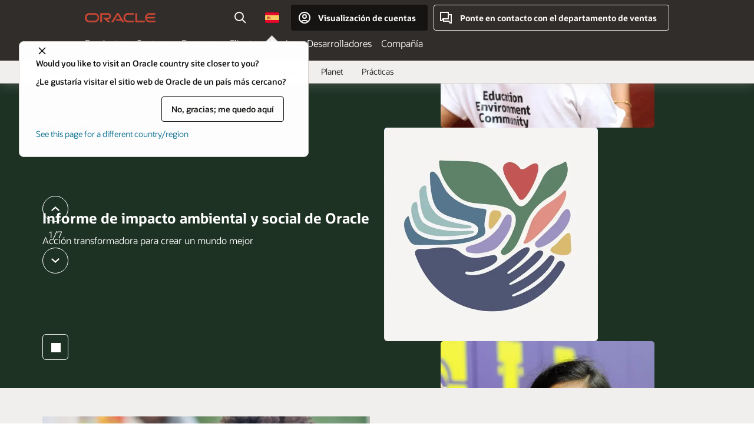

--- FILE ---
content_type: text/html; charset=UTF-8
request_url: https://www.oracle.com/es/social-impact/
body_size: 14906
content:
<!DOCTYPE html>
<html lang="es-ES" class="no-js"><!-- start : Framework/Sequoia -->
<!-- start : ocom/common/global/components/framework/head -->
<head>
<!-- start : ocom/common/global/components/head -->
<title>Descripción general: Impacto social y ambiental | Oracle España</title>
<meta name="Title" content="Descripción general: Impacto social y ambiental | Oracle España">
<meta name="Description" content="En este informe se detalla el impacto positivo de Oracle a través de la filantropía, la sostenibilidad y las mejores prácticas en las áreas de educación, salud, comunidad y medio ambiente.">
<meta name="Keywords" content="Impacto de Oracle, informe de impacto social y ambiental, responsabilidad social corporativa, ciudadanía corporativa, informe csr, esg, informe esg, sostenibilidad, donaciones, voluntariado, filantropía, personal, GRI">
<meta name="resgen" content="No">
<meta name="siteid" content="es">
<meta name="countryid" content="ES">
<meta name="robots" content="index, follow">
<meta name="country" content="Spain">
<meta name="region" content="europe">
<meta name="Language" content="es">
<meta name="Updated Date" content="2024-11-05T18:24:16Z">
<meta name="page_type" content="Corporate-Social-Impact">
<script type="text/javascript">
var pageData = pageData || {};
//page info
pageData.pageInfo = pageData.pageInfo || {};
pageData.pageInfo.language = "es";
pageData.pageInfo.country = "Spain";
pageData.pageInfo.region = "europe";
pageData.pageInfo.pageTitle = "Descripción general: Impacto social y ambiental | Oracle";
pageData.pageInfo.description = "En este informe se detalla el impacto positivo de Oracle a través de la filantropía, la sostenibilidad y las mejores prácticas en las áreas de educación, salud, comunidad y medio ambiente.";
pageData.pageInfo.keywords = "Impacto de Oracle, informe de impacto social y ambiental, responsabilidad social corporativa, ciudadanía corporativa, informe csr, esg, informe esg, sostenibilidad, donaciones, voluntariado, filantropía, personal, GRI";
pageData.pageInfo.siteId = "es";
pageData.pageInfo.countryId = "ES";
pageData.pageInfo.updatedDate = "2024-11-05T18:24:16Z";
</script>
<!-- start : ocom/common/global/components/seo-taxonomy-meta-data-->
<script type="text/javascript">
var pageData = pageData || {};
//taxonmy
pageData.taxonomy = pageData.taxonomy || {};
pageData.taxonomy.productServices = [];
pageData.taxonomy.industry = [];
pageData.taxonomy.region = [];
pageData.taxonomy.contentType = [];
pageData.taxonomy.buyersJourney = [];
pageData.taxonomy.revenue = [];
pageData.taxonomy.title = [];
pageData.taxonomy.audience = [];
pageData.taxonomy.persona = [];
</script>
<!-- end : ocom/common/global/components/seo-taxonomy-meta-data-->
<!-- start : ocom/common/global/components/social-media-meta-tags --><!-- F13v0 -->
<meta property="og:title" content="Descripción general: Impacto social y ambiental | Oracle"/>
<meta property="og:description" content="En este informe se detalla el impacto positivo de Oracle a través de la filantropía, la sostenibilidad y las mejores prácticas en las áreas de educación, salud, comunidad y medio ambiente."/>
<meta property="og:image" content="https://www.oracle.com/a/ocom/img/og-social-oracle-si-1200x630.png"/>
<!-- /F13v0 -->
<!-- F13v1 -->
<meta name="twitter:card" content="summary">
<meta name="twitter:title" content="Descripción general: Impacto social y ambiental | Oracle">
<meta name="twitter:description" content="En este informe se detalla el impacto positivo de Oracle a través de la filantropía, la sostenibilidad y las mejores prácticas en las áreas de educación, salud, comunidad y medio ambiente.">
<meta name="twitter:image" content="https://www.oracle.com/a/ocom/img/og-social-oracle-si-1200x1200.png">
<!-- /F13v1 -->
<!-- end : ocom/common/global/components/social-media-meta-tags -->
<!-- start : ocom/common/global/components/seo-hreflang-meta-tags --><link rel="canonical" href="https://www.oracle.com/es/social-impact/" />
<link rel="alternate" hreflang="en-US" href="https://www.oracle.com/social-impact/" />
<link rel="alternate" hreflang="pt-BR" href="https://www.oracle.com/br/social-impact/" />
<link rel="alternate" hreflang="zh-CN" href="https://www.oracle.com/cn/social-impact/" />
<link rel="alternate" hreflang="de-DE" href="https://www.oracle.com/de/social-impact/" />
<link rel="alternate" hreflang="fr-FR" href="https://www.oracle.com/fr/social-impact/" />
<link rel="alternate" hreflang="en-IN" href="https://www.oracle.com/in/social-impact/" />
<link rel="alternate" hreflang="ja-JP" href="https://www.oracle.com/jp/social-impact/" />
<link rel="alternate" hreflang="en-GB" href="https://www.oracle.com/uk/social-impact/" />
<link rel="alternate" hreflang="en-AE" href="https://www.oracle.com/ae/social-impact/" />
<link rel="alternate" hreflang="ar-AE" href="https://www.oracle.com/ae-ar/social-impact/" />
<link rel="alternate" hreflang="es-AR" href="https://www.oracle.com/latam/social-impact/"/>
<link rel="alternate" hreflang="en-AU" href="https://www.oracle.com/au/social-impact/" />
<link rel="alternate" hreflang="en-CA" href="https://www.oracle.com/ca-en/social-impact/" />
<link rel="alternate" hreflang="fr-CA" href="https://www.oracle.com/ca-fr/social-impact/" />
<link rel="alternate" hreflang="de-CH" href="https://www.oracle.com/de/social-impact/"/>
<link rel="alternate" hreflang="fr-CH" href="https://www.oracle.com/fr/social-impact/"/>
<link rel="alternate" hreflang="es-CL" href="https://www.oracle.com/latam/social-impact/"/>
<link rel="alternate" hreflang="es-CO" href="https://www.oracle.com/latam/social-impact/"/>
<link rel="alternate" hreflang="es-ES" href="https://www.oracle.com/es/social-impact/" />
<link rel="alternate" hreflang="en-HK" href="https://www.oracle.com/apac/social-impact/"/>
<link rel="alternate" hreflang="it-IT" href="https://www.oracle.com/it/social-impact/" />
<link rel="alternate" hreflang="ko-KR" href="https://www.oracle.com/kr/social-impact/" />
<link rel="alternate" hreflang="es-MX" href="https://www.oracle.com/latam/social-impact/"/>
<link rel="alternate" hreflang="nl-NL" href="https://www.oracle.com/nl/social-impact/" />
<link rel="alternate" hreflang="en-SA" href="https://www.oracle.com/sa/social-impact/" />
<link rel="alternate" hreflang="ar-SA" href="https://www.oracle.com/sa-ar/social-impact/" />
<link rel="alternate" hreflang="en-SG" href="https://www.oracle.com/asean/social-impact/"/>
<link rel="alternate" hreflang="zh-TW" href="https://www.oracle.com/tw/social-impact/" />
<link rel="alternate" hreflang="cs-CZ" href="https://www.oracle.com/europe/social-impact/"/>
<link rel="alternate" hreflang="en-ID" href="https://www.oracle.com/asean/social-impact/"/>
<link rel="alternate" hreflang="en-IE" href="https://www.oracle.com/europe/social-impact/"/>
<link rel="alternate" hreflang="he-IL" href="https://www.oracle.com/il/social-impact/" />
<link rel="alternate" hreflang="en-IL" href="https://www.oracle.com/il-en/social-impact/" />
<link rel="alternate" hreflang="en-MY" href="https://www.oracle.com/asean/social-impact/"/>
<link rel="alternate" hreflang="es-PE" href="https://www.oracle.com/latam/social-impact/"/>
<link rel="alternate" hreflang="en-PH" href="https://www.oracle.com/asean/social-impact/"/>
<link rel="alternate" hreflang="pl-PL" href="https://www.oracle.com/pl/social-impact/" />
<link rel="alternate" hreflang="pt-PT" href="https://www.oracle.com/europe/social-impact/"/>
<link rel="alternate" hreflang="ro-RO" href="https://www.oracle.com/europe/social-impact/"/>
<link rel="alternate" hreflang="sv-SE" href="https://www.oracle.com/se/social-impact/" />
<link rel="alternate" hreflang="tr-TR" href="https://www.oracle.com/tr/social-impact/" />
<link rel="alternate" hreflang="en-ZA" href="https://www.oracle.com/africa/social-impact/"/>
<link rel="alternate" hreflang="de-AT" href="https://www.oracle.com/de/social-impact/"/>
<link rel="alternate" hreflang="en-BA" href="https://www.oracle.com/europe/social-impact/"/>
<link rel="alternate" hreflang="en-BD" href="https://www.oracle.com/apac/social-impact/"/>
<link rel="alternate" hreflang="en-BE" href="https://www.oracle.com/europe/social-impact/"/>
<link rel="alternate" hreflang="bg-BG" href="https://www.oracle.com/europe/social-impact/"/>
<link rel="alternate" hreflang="en-BH" href="https://www.oracle.com/middleeast/social-impact/"/>
<link rel="alternate" hreflang="ar-BH" href="https://www.oracle.com/middleeast-ar/social-impact/"/>
<link rel="alternate" hreflang="en-BZ" href="https://www.oracle.com/bz/social-impact/" />
<link rel="alternate" hreflang="es-CR" href="https://www.oracle.com/latam/social-impact/"/>
<link rel="alternate" hreflang="en-CY" href="https://www.oracle.com/europe/social-impact/"/>
<link rel="alternate" hreflang="da-DK" href="https://www.oracle.com/europe/social-impact/"/>
<link rel="alternate" hreflang="fr-DZ" href="https://www.oracle.com/africa-fr/social-impact/"/>
<link rel="alternate" hreflang="en-EE" href="https://www.oracle.com/europe/social-impact/"/>
<link rel="alternate" hreflang="en-EG" href="https://www.oracle.com/middleeast/social-impact/"/>
<link rel="alternate" hreflang="ar-EG" href="https://www.oracle.com/middleeast-ar/social-impact/"/>
<link rel="alternate" hreflang="fi-FI" href="https://www.oracle.com/europe/social-impact/"/>
<link rel="alternate" hreflang="en-GH" href="https://www.oracle.com/africa/social-impact/"/>
<link rel="alternate" hreflang="el-GR" href="https://www.oracle.com/europe/social-impact/"/>
<link rel="alternate" hreflang="hr-HR" href="https://www.oracle.com/europe/social-impact/"/>
<link rel="alternate" hreflang="hu-HU" href="https://www.oracle.com/europe/social-impact/"/>
<link rel="alternate" hreflang="en-JO" href="https://www.oracle.com/middleeast/social-impact/"/>
<link rel="alternate" hreflang="ar-JO" href="https://www.oracle.com/middleeast-ar/social-impact/"/>
<link rel="alternate" hreflang="en-KE" href="https://www.oracle.com/africa/social-impact/"/>
<link rel="alternate" hreflang="en-KW" href="https://www.oracle.com/middleeast/social-impact/"/>
<link rel="alternate" hreflang="ar-KW" href="https://www.oracle.com/middleeast-ar/social-impact/"/>
<link rel="alternate" hreflang="en-LK" href="https://www.oracle.com/apac/social-impact/"/>
<link rel="alternate" hreflang="en-LU" href="https://www.oracle.com/europe/social-impact/"/>
<link rel="alternate" hreflang="lv-LV" href="https://www.oracle.com/europe/social-impact/"/>
<link rel="alternate" hreflang="fr-MA" href="https://www.oracle.com/africa-fr/social-impact/"/>
<link rel="alternate" hreflang="en-NG" href="https://www.oracle.com/africa/social-impact/"/>
<link rel="alternate" hreflang="no-NO" href="https://www.oracle.com/europe/social-impact/"/>
<link rel="alternate" hreflang="en-NZ" href="https://www.oracle.com/nz/social-impact/" />
<link rel="alternate" hreflang="en-QA" href="https://www.oracle.com/middleeast/social-impact/"/>
<link rel="alternate" hreflang="ar-QA" href="https://www.oracle.com/middleeast-ar/social-impact/"/>
<link rel="alternate" hreflang="sr-RS" href="https://www.oracle.com/europe/social-impact/"/>
<link rel="alternate" hreflang="sl-SI" href="https://www.oracle.com/europe/social-impact/"/>
<link rel="alternate" hreflang="sk-SK" href="https://www.oracle.com/europe/social-impact/"/>
<link rel="alternate" hreflang="fr-SN" href="https://www.oracle.com/africa-fr/social-impact/"/>
<link rel="alternate" hreflang="en-TH" href="https://www.oracle.com/asean/social-impact/"/>
<link rel="alternate" hreflang="uk-UA" href="https://www.oracle.com/ua/social-impact/" />
<link rel="alternate" hreflang="es-UY" href="https://www.oracle.com/latam/social-impact/"/>
<link rel="alternate" hreflang="en-VN" href="https://www.oracle.com/asean/social-impact/"/>
<link rel="alternate" hreflang="lt-LT" href="https://www.oracle.com/lt/social-impact/" />
<meta name="altpages" content="br,cn,de,fr,in,jp,uk,ae,ae-ar,ar,au,ca-en,ca-fr,ch-de,ch-fr,cl,co,es,hk,it,kr,mx,nl,sa,sa-ar,sg,tw,cz,id,ie,il,il-en,my,pe,ph,pl,pt,ro,se,tr,za,at,ba,bd,be,bg,bh,bh-ar,bz,cr,cy,dk,dz,ee,eg,eg-ar,fi,gh,gr,hr,hu,jo,jo-ar,ke,kw,kw-ar,lk,lu,lv,ma,ng,no,nz,qa,qa-ar,rs,si,sk,sn,th,ua,uy,vn,lt">
<script type="text/javascript">
var pageData = pageData || {};
//page info
pageData.pageInfo = pageData.pageInfo || {};
pageData.pageInfo.altPages = "br,cn,de,fr,in,jp,uk,ae,ae-ar,ar,au,ca-en,ca-fr,ch-de,ch-fr,cl,co,es,hk,it,kr,mx,nl,sa,sa-ar,sg,tw,cz,id,ie,il,il-en,my,pe,ph,pl,pt,ro,se,tr,za,at,ba,bd,be,bg,bh,bh-ar,bz,cr,cy,dk,dz,ee,eg,eg-ar,fi,gh,gr,hr,hu,jo,jo-ar,ke,kw,kw-ar,lk,lu,lv,ma,ng,no,nz,qa,qa-ar,rs,si,sk,sn,th,ua,uy,vn,lt";
</script>
<!-- end : ocom/common/global/components/seo-hreflang-meta-tags -->
<!-- end : ocom/common/global/components/head -->
<meta name="viewport" content="width=device-width, initial-scale=1">
<meta http-equiv="Content-Type" content="text/html; charset=utf-8">
<!-- start : ocom/common/global/components/framework/layoutAssetHeadInfo -->
<!-- Container/Display Start -->
<!-- BEGIN: oWidget_C/_Raw-Text/Display -->
<!-- BEGIN CSS/JS -->
<link rel="shortcut icon" href="/asset/web/favicons/favicon.ico" type="image/x-icon" />
<link rel="preload" href="/es/asset/web/fonts/oraclesansvf.woff2" as="font" crossorigin="anonymous" type="font/woff2"/>
<link href="/asset/sequoia/css/sequoia-core.css" rel="preload" as="style" onload="this.rel='stylesheet';this.removeAttribute('onload');" onerror="this.rel='stylesheet'">
<script defer src="/asset/sequoia/js/sequoia-core.js"></script>
<script defer src="/asset/sequoia/js/sequoia-framework.js"></script>
<style>
body{margin:0}
*[data-ocomid]{opacity:0;visibility:hidden}
img, video, svg {display: block;max-width: 100%;}
</style>
<!-- END CSS/JS -->
<!-- END: oWidget_C/_Raw-Text/Display -->
<!-- Container/Display end -->
<!-- Container/Display Start -->
<!-- BEGIN: oWidget_C/_Raw-Text/Display -->
<!--Tealium embed code Start -->
<script src="https://tms.oracle.com/main/prod/utag.sync.js"></script>
<!-- Loading script asynchronously -->
<script type="text/javascript">
(function(a,b,c,d){
if(location.href.indexOf("tealium=dev") == -1) {
a='https://tms.oracle.com/main/prod/utag.js';
} else {
a='https://tms.oracle.com/main/dev/utag.js';
}
b=document;c='script';d=b.createElement(c);d.src=a;d.type='text/java'+c;d.async=true;
a=b.getElementsByTagName(c)[0];a.parentNode.insertBefore(d,a);
})();
</script>
<!--Tealium embed code End-->
<!-- END: oWidget_C/_Raw-Text/Display -->
<!-- Container/Display end -->
<!-- end : ocom/common/global/components/framework/layoutAssetHeadInfo -->

<script>(window.BOOMR_mq=window.BOOMR_mq||[]).push(["addVar",{"rua.upush":"false","rua.cpush":"false","rua.upre":"false","rua.cpre":"true","rua.uprl":"false","rua.cprl":"false","rua.cprf":"false","rua.trans":"SJ-9d735546-96ff-4e59-93fc-ac02a3fa943f","rua.cook":"false","rua.ims":"false","rua.ufprl":"false","rua.cfprl":"true","rua.isuxp":"false","rua.texp":"norulematch","rua.ceh":"false","rua.ueh":"false","rua.ieh.st":"0"}]);</script>
                              <script>!function(e){var n="https://s.go-mpulse.net/boomerang/";if("False"=="True")e.BOOMR_config=e.BOOMR_config||{},e.BOOMR_config.PageParams=e.BOOMR_config.PageParams||{},e.BOOMR_config.PageParams.pci=!0,n="https://s2.go-mpulse.net/boomerang/";if(window.BOOMR_API_key="DXNLE-YBWWY-AR74T-WMD99-77VRA",function(){function e(){if(!o){var e=document.createElement("script");e.id="boomr-scr-as",e.src=window.BOOMR.url,e.async=!0,i.parentNode.appendChild(e),o=!0}}function t(e){o=!0;var n,t,a,r,d=document,O=window;if(window.BOOMR.snippetMethod=e?"if":"i",t=function(e,n){var t=d.createElement("script");t.id=n||"boomr-if-as",t.src=window.BOOMR.url,BOOMR_lstart=(new Date).getTime(),e=e||d.body,e.appendChild(t)},!window.addEventListener&&window.attachEvent&&navigator.userAgent.match(/MSIE [67]\./))return window.BOOMR.snippetMethod="s",void t(i.parentNode,"boomr-async");a=document.createElement("IFRAME"),a.src="about:blank",a.title="",a.role="presentation",a.loading="eager",r=(a.frameElement||a).style,r.width=0,r.height=0,r.border=0,r.display="none",i.parentNode.appendChild(a);try{O=a.contentWindow,d=O.document.open()}catch(_){n=document.domain,a.src="javascript:var d=document.open();d.domain='"+n+"';void(0);",O=a.contentWindow,d=O.document.open()}if(n)d._boomrl=function(){this.domain=n,t()},d.write("<bo"+"dy onload='document._boomrl();'>");else if(O._boomrl=function(){t()},O.addEventListener)O.addEventListener("load",O._boomrl,!1);else if(O.attachEvent)O.attachEvent("onload",O._boomrl);d.close()}function a(e){window.BOOMR_onload=e&&e.timeStamp||(new Date).getTime()}if(!window.BOOMR||!window.BOOMR.version&&!window.BOOMR.snippetExecuted){window.BOOMR=window.BOOMR||{},window.BOOMR.snippetStart=(new Date).getTime(),window.BOOMR.snippetExecuted=!0,window.BOOMR.snippetVersion=12,window.BOOMR.url=n+"DXNLE-YBWWY-AR74T-WMD99-77VRA";var i=document.currentScript||document.getElementsByTagName("script")[0],o=!1,r=document.createElement("link");if(r.relList&&"function"==typeof r.relList.supports&&r.relList.supports("preload")&&"as"in r)window.BOOMR.snippetMethod="p",r.href=window.BOOMR.url,r.rel="preload",r.as="script",r.addEventListener("load",e),r.addEventListener("error",function(){t(!0)}),setTimeout(function(){if(!o)t(!0)},3e3),BOOMR_lstart=(new Date).getTime(),i.parentNode.appendChild(r);else t(!1);if(window.addEventListener)window.addEventListener("load",a,!1);else if(window.attachEvent)window.attachEvent("onload",a)}}(),"".length>0)if(e&&"performance"in e&&e.performance&&"function"==typeof e.performance.setResourceTimingBufferSize)e.performance.setResourceTimingBufferSize();!function(){if(BOOMR=e.BOOMR||{},BOOMR.plugins=BOOMR.plugins||{},!BOOMR.plugins.AK){var n="true"=="true"?1:0,t="",a="amic4xyxgyvem2l3w32q-f-ce7e4833a-clientnsv4-s.akamaihd.net",i="false"=="true"?2:1,o={"ak.v":"39","ak.cp":"82485","ak.ai":parseInt("604074",10),"ak.ol":"0","ak.cr":9,"ak.ipv":4,"ak.proto":"h2","ak.rid":"1e7533d","ak.r":47369,"ak.a2":n,"ak.m":"dscx","ak.n":"essl","ak.bpcip":"3.16.46.0","ak.cport":42994,"ak.gh":"23.208.24.101","ak.quicv":"","ak.tlsv":"tls1.3","ak.0rtt":"","ak.0rtt.ed":"","ak.csrc":"-","ak.acc":"","ak.t":"1769715445","ak.ak":"hOBiQwZUYzCg5VSAfCLimQ==qWMQLl0r78BNMMNbW99ZIAuez0j42kn8X+aFaCGN6WaKNiG3Fayh/zdU+SAY9rxU9t97W9i5Vk2Sg4fG6GBcx5qUFwfbBNiXSapHidzRwa+rkxmnGDnGO33S9JeFQeNQTC27OaIQzyG++lGGZIOfmxT/7s0YGyJlKmsksTCawZXNDgo4VS5Lw27v/NTYZjxmICSSFhQcqgGb+gB8w8f/bi95pXt3njlOXwsM3seIevB0sTc/AvOQUr8k95s376ZLjgVknbLHQ20hvf5DQ2s2r9lX51ogHr8yT/Zt5JDx3A8SobnIiopdBbDLruFVPKaf3j7d99NhtriKLdTQerbNeWWSC6uDznLqQXc0u6h8R8b6unPKy+lfjq+K6/B+QHhFzXZe0RM4obklNu/4Unv42bc3ArK+ji82MD31FDzbU1Q=","ak.pv":"517","ak.dpoabenc":"","ak.tf":i};if(""!==t)o["ak.ruds"]=t;var r={i:!1,av:function(n){var t="http.initiator";if(n&&(!n[t]||"spa_hard"===n[t]))o["ak.feo"]=void 0!==e.aFeoApplied?1:0,BOOMR.addVar(o)},rv:function(){var e=["ak.bpcip","ak.cport","ak.cr","ak.csrc","ak.gh","ak.ipv","ak.m","ak.n","ak.ol","ak.proto","ak.quicv","ak.tlsv","ak.0rtt","ak.0rtt.ed","ak.r","ak.acc","ak.t","ak.tf"];BOOMR.removeVar(e)}};BOOMR.plugins.AK={akVars:o,akDNSPreFetchDomain:a,init:function(){if(!r.i){var e=BOOMR.subscribe;e("before_beacon",r.av,null,null),e("onbeacon",r.rv,null,null),r.i=!0}return this},is_complete:function(){return!0}}}}()}(window);</script></head><!-- end : ocom/common/global/components/framework/head -->
<!-- start : ocom/common/global/components/sequoia/layoutAssetStartBodyInfo -->
<body class="f00 f00-sequoia thm-oci">
<!-- Container/Display Start -->
<!-- BEGIN: oWidget_C/_Raw-Text/Display -->
<div class="f00-top" id="top"></div>
<!-- END: oWidget_C/_Raw-Text/Display -->
<!-- Container/Display end -->
<!-- Dispatcher:null -->
<!-- BEGIN: oWidget_C/_Raw-Text/Display -->
<!-- U30v3 -->
<section id="u30" data-ocomid="u30" class="u30 u30v3 pause searchv2" data-trackas="header">
<div id="u30skip2">
<ul>
<li><a href="#maincontent" id="u30skip2c">Ir al contenido</a></li>
<li><a href="/es/corporate/accessibility/" id="u30acc">Política de accesibilidad</a></li>
</ul>
</div>
<div class="u30w1 cwidth" id="u30w1">
<div id="u30brand" class="u30brand">
<div class="u30brandw1">
<a aria-label="Inicio" data-lbl="logo" href="/es/" id="u30btitle">
<div id="u30logo">
<svg class="u30-oicn-mobile" xmlns="http://www.w3.org/2000/svg" width="32" height="21" viewBox="0 0 32 21"><path fill="#C74634" d="M9.9,20.1c-5.5,0-9.9-4.4-9.9-9.9c0-5.5,4.4-9.9,9.9-9.9h11.6c5.5,0,9.9,4.4,9.9,9.9c0,5.5-4.4,9.9-9.9,9.9H9.9 M21.2,16.6c3.6,0,6.4-2.9,6.4-6.4c0-3.6-2.9-6.4-6.4-6.4h-11c-3.6,0-6.4,2.9-6.4,6.4s2.9,6.4,6.4,6.4H21.2"/></svg>
<svg class="u30-oicn" xmlns="http://www.w3.org/2000/svg"  width="231" height="30" viewBox="0 0 231 30" preserveAspectRatio="xMinYMid"><path fill="#C74634" d="M99.61,19.52h15.24l-8.05-13L92,30H85.27l18-28.17a4.29,4.29,0,0,1,7-.05L128.32,30h-6.73l-3.17-5.25H103l-3.36-5.23m69.93,5.23V0.28h-5.72V27.16a2.76,2.76,0,0,0,.85,2,2.89,2.89,0,0,0,2.08.87h26l3.39-5.25H169.54M75,20.38A10,10,0,0,0,75,.28H50V30h5.71V5.54H74.65a4.81,4.81,0,0,1,0,9.62H58.54L75.6,30h8.29L72.43,20.38H75M14.88,30H32.15a14.86,14.86,0,0,0,0-29.71H14.88a14.86,14.86,0,1,0,0,29.71m16.88-5.23H15.26a9.62,9.62,0,0,1,0-19.23h16.5a9.62,9.62,0,1,1,0,19.23M140.25,30h17.63l3.34-5.23H140.64a9.62,9.62,0,1,1,0-19.23h16.75l3.38-5.25H140.25a14.86,14.86,0,1,0,0,29.71m69.87-5.23a9.62,9.62,0,0,1-9.26-7h24.42l3.36-5.24H200.86a9.61,9.61,0,0,1,9.26-7h16.76l3.35-5.25h-20.5a14.86,14.86,0,0,0,0,29.71h17.63l3.35-5.23h-20.6" transform="translate(-0.02 0)" /></svg>
</div>
</a>
</div>
</div>
<div class="u30nav" data-closetxt="Cerrar el menú" data-trackas="menu" id="u30nav">
<nav aria-label="Sitio web de Oracle" id="u30navw1">
<button data-navtarget="products" aria-controls="products" aria-expanded="false" class="u30navitem">Productos</button>
<button data-navtarget="industries" aria-controls="industries" aria-expanded="false" class="u30navitem">Sectores</button>
<button data-navtarget="resources" aria-controls="resources" aria-expanded="false" class="u30navitem">Recursos</button>
<button data-navtarget="customers" aria-controls="customers" aria-expanded="false" class="u30navitem">Clientes</button>
<button data-navtarget="partners" aria-controls="partners" aria-expanded="false" class="u30navitem">Socios</button>
<button data-navtarget="developers" aria-controls="developers" aria-expanded="false" class="u30navitem">Desarrolladores</button>
<button data-navtarget="company" aria-controls="company" aria-expanded="false" class="u30navitem">Compañía</button>
</nav>
</div>
<div id="u30tools" class="u30tools">
<div id="u30search">
<div id="u30searchw1">
<div id="u30searchw2">
<form name="u30searchForm" id="u30searchForm" data-contentpaths="/content/Web/Shared/Auto-Suggest Panel Event" method="get" action="https://search.oracle.com/es/results">
<div class="u30s1">
<button aria-label="Cerrar búsqueda" id="u30closesearch" type="button">
<span>Cerrar búsqueda</span> <svg fill="none" height="14" viewBox="0 0 9 14" width="9" xmlns="http://www.w3.org/2000/svg"><path d="M8 13L2 7L8 1" stroke="#161513" stroke-width="2" /></svg>
</button>
<span class="u30input">
<div class="u30inputw1">
<input aria-autocomplete="both" aria-controls="u30searchw3" aria-expanded="false" aria-haspopup="listbox" aria-label="Buscar en Oracle.com" autocomplete="off" id="u30input" name="q" placeholder="Buscar" role="combobox" type="text" value="">
</div>
<input type="hidden" name="size" value="10">
<input type="hidden" name="page" value="1">
<input type="hidden" name="tab" value="all">
<span class="u30visually-hidden" id="u30searchw3title">Buscar en Oracle.com</span>
<div id="u30searchw3" data-pagestitle="SUGGESTED LINKS" data-autosuggesttitle="SUGGESTED SEARCHES" data-allresultstxt="All results for" data-allsearchpath="https://search.oracle.com/es/results?q=u30searchterm&size=10&page=1&tab=all" role="listbox" aria-labelledby="u30searchw3title">
<ul id="u30quicklinks" class="autocomplete-items" role="group" aria-labelledby="u30quicklinks-title">
<li role="presentation" class="u30auto-title" id="u30quicklinks-title">ENLACES RÁPIDOS</li>
<li role="option"><a data-lbl="quick-links:oci" href="/es/cloud/">Oracle Cloud Infrastructure</a>
</li>
<li role=" option"><a data-lbl="quick-links:applications" href="/es/applications/">Aplicaciones de Oracle Fusion Cloud</a></li>
<li role="option"><a data-lbl="quick-links:database" href="/es/database/technologies/">Oracle Database</a></li>
<li role="option"><a data-lbl="quick-links:download-java" href="/es/java/technologies/downloads/">Descargar Java</a>
</li>
<li role="option"><a data-lbl="quick-links:careers" href="/es/careers/">Oportunidades laborales en Oracle</a></li>
</ul>
</div>
<span class="u30submit">
<input class="u30searchbttn" type="submit" value="Enviar búsqueda">
</span>
<button aria-label="Borrar búsqueda" id="u30clear" type="reset">
<svg width="20" height="20" viewBox="0 0 20 20" aria-hidden="true" fill="none" xmlns="http://www.w3.org/2000/svg"><path d="M7 7L13 13M7 13L13 7M19 10C19 14.9706 14.9706 19 10 19C5.02944 19 1 14.9706 1 10C1 5.02944 5.02944 1 10 1C14.9706 1 19 5.02944 19 10Z" stroke="#161513" stroke-width="2"/></svg>
</button>
</span>
</div>
</form>
<div aria-live="polite" class="u30visually-hidden" data-alerttxt="sugerencias encontradas para navegar usa las flechas abajo y arriba" id="u30announce"></div>
</div>
</div>
<button aria-expanded="false" aria-label="Abrir campo de búsqueda" class="u30searchBtn" id="u30searchBtn" type="button">
<span>Búsqueda</span> <svg height="24" viewBox="0 0 24 24" width="24" xmlns="http://www.w3.org/2000/svg"><path d="M15,15l6,6M17,10a7,7,0,1,1-7-7A7,7,0,0,1,17,10Z" /></svg>
</button>
</div>
<span id="ac-flag"> <a class='flag-focus' data-ajax="true" href="/es/countries-list.html#countries" rel="lightbox" role="button"> <span class="sr-only">País</span> <img alt="" class="flag-image" src="" /> <svg alt="Country" class="default-globe" fill="none" height="20" viewBox="0 0 20 20" width="20" xmlns="http://www.w3.org/2000/svg" xmlns:xlink="http://www.w3.org/1999/xlink"> <rect fill="url(#pattern0)" height="20" width="20" /> <defs> <pattern height="1" id="pattern0" patternContentUnits="objectBoundingBox" width="1"> <use transform="translate(-0.166667 -0.166667) scale(0.0138889)" xlink:href="#image0_1_1830" /> </pattern> <image alt="" height="96" id="image0_1_1830" width="96" xlink:href="[data-uri]" /> </defs> </svg> </a> </span>
<div id="u30-profile" class="u30-profile">
<button id="u30-flyout" data-lbl="sign-in-account" aria-expanded="false">
<svg height="24" viewBox="0 0 24 24" width="24" xmlns="http://www.w3.org/2000/svg"><path d="M17,19.51A3,3,0,0,0,14,17H10a3,3,0,0,0-3,2.51m9.92,0a9,9,0,1,0-9.92,0m9.92,0a9,9,0,0,1-9.92,0M15,10a3,3,0,1,1-3-3A3,3,0,0,1,15,10Z" /></svg> <span class="acttxt">Visualización de cuentas</span>
</button>
<div id="u30-profilew1">
<button aria-label="cerrar el menú de la cuenta" id="u30actbck"><span class="u30actbcktxt">Atrás</span></button>
<div class="u30-profilew2">
<span class="u30acttitle">Cuenta en la nube</span> <a class=" u30darkcta u30cloudbg" data-lbl="sign-in-to-cloud" href="/es/cloud/sign-in.html">Iniciar sesión en la nube</a> <a class="u30lightcta" data-lbl="try-free-cloud-trial" href="/es/cloud/free/">Suscribirse a Cloud Free</a>
</div>
<span class="u30acttitle">Cuenta de Oracle</span>
<ul class="u30l-out">
<li><a class="u30darkcta" data-lbl="profile:sign-in-account" href="https://www.oracle.com/webapps/redirect/signon?nexturl=">Inicia sesión</a></li>
<li><a class="u30lightcta" data-lbl="profile:create-account" href="https://profile.oracle.com/myprofile/account/create-account.jspx">Crea una cuenta</a></li>
</ul>
<ul class="u30l-in">
<li><a data-lbl="help" href="/es/corporate/contact/help.html">Ayuda</a></li>
<li><a data-lbl="signout" href="javascript:sso_sign_out();" id="u30pfile-sout">Cerrar sesión</a></li>
</ul>
</div>
</div>
<div class="u30-contact">
<a data-lbl="contact-us" href="/es/corporate/contact/" title="Ponte en contacto con el departamento de ventas"><span>Ponte en contacto con el departamento de ventas</span></a>
</div>
<a href="/es/global-menu-v2/" id="u30ham" role="button" aria-expanded="false" aria-haspopup="true" aria-controls="u30navw1">
<svg xmlns="http://www.w3.org/2000/svg" width="24" height="24" viewBox="0 0 24 24">
<title>Menú</title>
<path class="p1" d="M16,4 L2,4"></path> <path class="p2" d="M2,12 L22,12"></path> <path class="p3" d="M2,20 L16,20"></path> <path class="p4" d="M0,12 L24,12"></path> <path class="p5" d="M0,12 L24,12"></path> </svg> <span>Menú</span> </a>
</div>
</div>
</section>
<!-- /U30v3 -->
<!-- END: oWidget_C/_Raw-Text/Display -->
<!-- end : ocom/common/global/components/sequoia/layoutAssetStartBodyInfo -->
<main class="f00w1" id="maincontent">
<!--  Start : ocom/common/global/components/sn03-secondary-nav -->
<!-- SN03v0 -->
<nav class="sn03 sn03v0 ws-sticky" data-trackas="sn03" data-ocomid="sn03" role="navigation" aria-label="Secondary" data-newwindowtxt="null">
<ul class="sn03navlist cwidth" id="sn03navlist">
<li class="active" ><a  data-lbl='Overview' href="/es/social-impact/">Presentación</a></li>
<li><a data-lbl='Leadership Message' href="/es/social-impact/leadership-message/">Mensaje de la dirección</a></li>
<li><a data-lbl=' Philanthropy ' href="/es/social-impact/philanthropy/"> Filantropía </a></li>
<li><a data-lbl='People' href="/es/social-impact/people/">Personal</a></li>
<li><a data-lbl='Planet' href="/es/social-impact/planet/">Planet</a></li>
<li><a data-lbl='Practices' href="/es/social-impact/practices/">Prácticas</a></li>
<li class="sn03moreMenu">
<button class="sn03moreMenuBtn" aria-expanded="false" aria-controls="sn03moreMenuList" aria-haspopup="menu" aria-label="More">
<span class="sr-only">More</span>
</button>
<ul id="sn03moreMenuList" class="sn03moreMenuList hidden" aria-hidden="true" role="menu"></ul>
</li>
</ul>
</nav>
<!-- /SN03v0 --> <!--  end : ocom/common/global/components/sn03-secondary-nav -->
<!-- widgetType = _Raw-Text -->
<!-- ptbWidget = false -->
<!-- ptbWidget = false -->
<!-- displayBreadcrumb = Yes -->
<!-- start : ocom/common/global/components/u03v6-breadcrumb_NOHTML -->
<script type="text/javascript">
var pageData = pageData || {};
//page info
pageData.pageInfo = pageData.pageInfo || {};
pageData.pageInfo.breadCrumbs = "Oracle España";
</script>
<script type="application/ld+json">
{
"@context": "https://schema.org",
"@type": "BreadcrumbList",
"itemListElement":
[
{ "@type": "ListItem", "position": 1, "name": "Oracle España", "item": "https://www.oracle.com/es/index.html"},
{ "@type": "ListItem", "position": 2, "name": "Oracle Environmental and Social Impact Report", "item": "https://www.oracle.com/es/social-impact/"}
]
}
</script>
<!-- end : ocom/common/global/components/u03v6-breadcrumb_NOHTML -->
<!-- Dispatcher:null -->
<!-- BEGIN: oWidget_C/_Raw-Text/Display -->
<!-- SH05v1 -->
<section id="sh05" class="sh05 sh05v1 mode-darker thm-oci" data-trackas="sh05" data-ocomid="sh05">
<ws-breadcrumb class="wsbc cwidth" role="navigation" aria-label="Categorías"></ws-breadcrumb>
<div class="oslider cwidth no-transition"
data-desktopdirection="vertical"
data-mobiledirection="horizontal"
data-maxheight="true"
data-slidecounter="true"
data-slidetabs="false"
data-autoplayinterval="4000"
data-aria-slide-template="Slide {current} of {total} displayed"
data-aria-autoplay-stopped="Autoplay stopped"
data-aria-autoplay-started="Autoplay started"
data-aria-pause-label="Pause autoplay"
data-aria-play-label="Play autoplay"
data-aria-goto-slide="Go to slide"
>
<div class="cgrid">
<div class="slide-content cgrid-6">
<span class="eyebrow"></span>
<h1><nobr>Informe de impacto</nobr> ambiental y social de Oracle</h1>
<p>Acción transformadora para crear un mundo mejor</p><br />
<!--
<div class="cta">
<a class="obttn1" href="/es/a/ocom/docs/social-impact-report-2022.pdf">Download the Environmental and Social Impact Report (PDF)</a>
</div>-->
</div>
<div class="slidewrapper cgrid-4">
<div class="slide active" role="region" aria-label="Diapositiva 1">
<div class="slide-img">
<img class="ratio-1x1" fetchpriority="high" loading="eager" src="/a/ocom/img/cimg1x1sm-social-impact-home-7.webp" alt="">
</div>
</div>
<div class="slide" role="region" aria-label="Diapositiva 2">
<div class="slide-img">
<img loading="lazy" alt="" class="ratio-1x1" src="/a/ocom/img/cimg1x1sm-social-impact-home-1.webp">
</div>
</div>
<div class="slide" role="region" aria-label="Diapositiva 3">
<div class="slide-img">
<img loading="lazy" alt="" class="ratio-1x1" src="/a/ocom/img/cimg1x1sm-social-impact-home-2.webp">
</div>
</div>
<div class="slide" role="region" aria-label="Diapositiva 4">
<div class="slide-img">
<img loading="lazy" alt="" class="ratio-1x1" src="/a/ocom/img/cimg1x1sm-social-impact-home-3.webp">
</div>
</div>
<div class="slide" role="region" aria-label="Diapositiva 5">
<div class="slide-img">
<img loading="lazy" alt="" class="ratio-1x1" src="/a/ocom/img/cimg1x1sm-social-impact-home-4.webp">
</div>
</div>
<div class="slide" role="region" aria-label="Diapositiva 6">
<div class="slide-img">
<img loading="lazy" alt="" class="ratio-1x1" src="/a/ocom/img/cimg1x1sm-social-impact-home-5.webp">
</div>
</div>
<div class="slide" role="region" aria-label="diapositiva 7">
<div class="slide-img">
<img loading="lazy" alt="" class="ratio-1x1" src="/a/ocom/img/cimg1x1sm-social-impact-home-6.webp">
</div>
</div>
</div>
</div>
<div class="pagination">
<button class="prev-slide-btn"><ws-icon ico="chevron-down"></ws-icon><span class="sr-only">diapositiva anterior</span></button>
<div class="slide-counter"></div>
<button class="next-slide-btn"><ws-icon ico="chevron-down"></ws-icon><span class="sr-only">siguiente diapositiva</span></button>
</div>
<div class="ppbtn-w1">
<button class="play-ctrl-btn">
<span class="pause-icon"></span> <span class="play-icon"></span> <span class="sr-only">reproducir/pausar presentación</span>
</button>
</div>
<div class="slide-tabs"></div>
</div>
</section>
<!-- /SH05v1 -->
<!-- END: oWidget_C/_Raw-Text/Display -->
<!-- start : ocom/common/global/components/compass/related-widgets -->
<!-- Dispatcher:null -->
<!-- BEGIN: oWidget_C/_Raw-Text/Display -->
<!-- SC24v0 -->
<section class="sc24 sc24v0 cpad mode-light" data-ocomid="sc24" data-trackas="sc24"><div class="cwidth">
<div class="cgrid">
<div class="sc24media">
<img src="/a/ocom/img/cimg16x9md-si-philanthropy.webp" class="ratio-16x9" loading="lazy" alt="iniciativas filantrópicas"></div>
<div class="sc24w1">
<h2 class="hdg-md">Filantropía</h2>
<p>Nuestras actividades filantrópicas se centran en la educación, la salud, la comunidad y el medio ambiente. Anualmente, donamos más de 27 millones de dólares a miles de organizaciones sin fines de lucro y de impacto social a nivel mundial. Nuestras fundaciones tienen un impacto aún más profundo en dos de esas áreas, la educación y la salud, prestando especial atención a la juventud.</p>
<div class="cta">
<a href="/es/social-impact/philanthropy/" class="obttn2">Conoce nuestras iniciativas filantrópicas</a>
</div>
</div>
</div>
</div>
</section>
<!-- /SC24v0 -->
<!-- SC24v0 -->
<section class="sc24 sc24v0 cpad mode-light" data-ocomid="sc24" data-trackas="sc24"><div class="cwidth">
<div class="cgrid">
<div class="sc24w1">
<h2 class="hdg-md">Personal</h2>
<p>Oracle es un lugar donde todas las personas pueden ser ellas mismas. Nuestra cultura de conexión y comunidad permite a nuestros empleados dar lo mejor de sí, para que puedan desempeñar un papel clave en la creación del futuro.</p>
<div class="cta">
<a href="/es/social-impact/people/" class="obttn2">Conoce nuestras iniciativas de personal</a>
</div>
</div>
<div class="sc24media">
<img src="/a/ocom/img/cimg16x9md-si-people.webp" class="ratio-16x9" loading="lazy" alt="Nuestra gente"></div>
</div>
</div>
</section>
<!-- /SC24v0 -->
<!-- SC24v0 -->
<section class="sc24 sc24v0 cpad mode-light" data-ocomid="sc24" data-trackas="sc24"><div class="cwidth">
<div class="cgrid">
<div class="sc24media">
<img src="/a/ocom/img/cimg16x9md-si-planet.webp" class="ratio-16x9" loading="lazy" alt="Sede central de Oracle"></div>
<div class="sc24w1">
<h2 class="hdg-md">Planet</h2>
<p>En Oracle, estamos comprometidos a construir un futuro más sostenible y brindar a nuestros profesionales las herramientas oportunas para que hagan lo mismo.</p>
<div class="cta">
<a href="/es/social-impact/planet/" class="obttn2">Descubre las iniciativas para nuestro planeta</a>
</div>
</div>
</div>
</div>
</section>
<!-- /SC24v0 -->
<!-- SC24v0 -->
<section class="sc24 sc24v0 cpad mode-light" data-ocomid="sc24" data-trackas="sc24"><div class="cwidth">
<div class="cgrid">
<div class="sc24w1">
<h2 class="hdg-md">Prácticas</h2>
<p>Oracle se compromete a mantener los más altos niveles de ética empresarial y prácticas sólidas de gobierno corporativo. Nuestro modelo transparente proporciona recursos, políticas e informes relacionados con los esfuerzos de toda la empresa en torno al impacto ambiental y social.</p>
<div class="cta">
<a href="/es/social-impact/practices/" class="obttn2">Conoce nuestras prácticas</a>
</div>
</div>
<div class="sc24media">
<img src="/a/ocom/img/cimg16x9md-si-practices.webp" class="ratio-16x9" loading="lazy" alt="prácticas de negocio"></div>
</div>
</div>
</section>
<!-- /SC24v0 -->
<!-- END: oWidget_C/_Raw-Text/Display -->
<!-- Dispatcher:null -->
<!-- BEGIN: oWidget_C/_Raw-Text/Display -->
<!-- SC12v2 -->
<section class="sc12 sc12v0 mode-dark thm-oci cpad" data-ocomid="sc12" data-trackas="sc12">
<div class="cwidth">
<div class="ctitle">
<header>
<h2 id="sc12labelledby2d">Un vistazo al impacto generado en 2025</h2>
</header>
</div>
<ul class="cgrid sc12w1 sc12-card3" aria-labelledby="sc12labelledby2d">
<li class="sc12-card mode-invert">
<div class="sc12media">
<div class="ws-mcon"><img src="/asset/sequoia/mcon/mcon-industry-donate-1.svg" loading="lazy" alt="horas de servicio"></div>
</div>
<p><strong>Más de 167 000</strong><span>horas de servicio dedicado por  Oracle Volunteers</span></p>
</li>
<li class="sc12-card mode-invert">
<div class="sc12media">
<div class="ws-mcon"><img src="/asset/sequoia/mcon/mcon-industry-donate-2.svg" loading="lazy" alt="donaciones en efectivo"></div>
</div>
<p><strong>US$27.7 millones</strong><span>donado globalmente en iniciativas filantrópicas de Oracle</span></p>
</li>
<li class="sc12-card mode-invert">
<div class="sc12media">
<div class="ws-mcon"><img src="/asset/sequoia/mcon/mcon-industry-natural-resources-wind.svg" loading="lazy" alt="energía renovable"></div>
</div>
<p><strong>Más del 90 %</strong><span>de los centros de datos de OCI en Europa y América Latina operan con electricidad de fuentes renovables</span></p>
</li>
<li class="sc12-card mode-invert">
<div class="sc12media">
<div class="ws-mcon"><img src="/asset/sequoia/mcon/mcon-business-recycling.svg" loading="lazy" alt="reciclar"></div>
</div>
<p><strong>99,8 %</strong><span>de todo el hardware procesado reciclado o reutilizado</span></p>
</li>
<li class="sc12-card mode-invert">
<div class="sc12media">
<div class="ws-mcon"><img src="/asset/sequoia/mcon/mcon-tech-computer.svg" loading="lazy" alt="horas de alumnos"></div>
</div>
<p><strong>Más de 13 800</strong><span>horas de formación de estudiantes con Oracle Education Foundation</span></p>
</li>
<li class="sc12-card mode-invert">
<div class="sc12media">
<div class="ws-mcon"><img src="/asset/sequoia/mcon/mcon-health-pulse.svg" loading="lazy" alt="niños y niñas receptores"></div>
</div>
<p><strong>US$2,5 millones</strong><span> donados para subvenciones de casos pediátricos</span></p>
</li>
</ul>
</div>
</section>
<!-- /SC12v2 -->
<!-- END: oWidget_C/_Raw-Text/Display -->
<!-- Dispatcher:null -->
<!-- BEGIN: oWidget_C/_Raw-Text/Display -->
<!-- SC34v0 -->
<section class="sc34 sc34v0 cpad mode-darker thm-oci" data-trackas="sc34" data-ocomid="sc34">
<div class="cbg">
<div class="bgimg-sm bgsize-cover bg-w bgpos-right bg-gw3 bg-pin bghide-tablet">
<img alt="" loading="lazy" src="/a/ocom/img/cbgsm-sc34v1-si-learn-more.webp">
</div>
</div>
<div class="cwidth">
<div class="ctitle-center">
<header>
<h2 id="sc34label0">Obtén más información sobre nuestro impacto</h2>
</header>
</div>
<ul class="cgrid col2" aria-labelledby="sc34label0">
<li class="citem"><a class="mode-tint" href="/in/social-impact/">Informe de responsabilidad social corporativa: India</a></li>
<li class="citem"><a class="mode-tint" href="https://blogs.oracle.com/socialimpact/">Blog de Oracle Social Impact</a></li>
</ul>
</div>
</section>
<!-- /SC34v0 -->
<!-- END: oWidget_C/_Raw-Text/Display -->
<!-- Dispatcher:null -->
<!-- BEGIN: oWidget_C/_Raw-Text/Display -->
<!-- SC11v0 -->
<section class="sc11 sc11v0 mode-dark thm-oci cpad" data-ocomid="sc11" data-trackas="sc11">
<div class="sc11w1 cwidth">
<div class="ctitle">
<header>
<h2 id="sc11socialtitle">Síguenos en redes sociales</h2>
</header>
</div>
<ul class="wslist-social" aria-labelledby="sc11socialtitle">
<li><a aria-label="Seguir en X" href="https://x.com/oracleimpact" target="_blank"><ws-icon ico="twitter" /></ws-icon></a></li>
<li><a aria-label="Síganos en Facebook" href="https://www.facebook.com/Oracle/" target="_blank"><ws-icon ico="facebook"></ws-icon></a></li>
<li><a aria-label="Seguir en YouTube" href="https://www.youtube.com/oracle/" target="_blank"><ws-icon ico="youtube"></ws-icon></a></li>
<li><a aria-label="Seguir en Instagram" href="https://www.instagram.com/oracle/" target="_blank"><ws-icon ico="instagram"></ws-icon></a></li>
<li><a aria-label="Seguir en LinkedIn" href="https://www.linkedin.com/company/oracle/" target="_blank"><ws-icon ico="linkedin"></ws-icon></a></li>
<!--<li><a href="placeholder.html" aria-label="Follow on Threads" target="_blank"><ws-icon ico="threads"></ws-icon></a></li-->
</ul>
</div>
</section>
<!-- /SC11v0 -->
<!-- END: oWidget_C/_Raw-Text/Display -->
<!-- Dispatcher:null -->
<!-- BEGIN: oWidget_C/_Raw-Text/Display -->
<!-- SC03v2 -->
<section class="sc03 sc03v2 mode-dark thm-oci cpad" data-ocomid="sc03" data-trackas="sc03">
<div class="cwidth">
<div class="sc03list">
<p class="txt-xsm">Créditos de la imagen: Banner representativo: 3. National Geographic Pristine Seas; 5. Dian Fossey Gorilla Fund; imagen representativa de actividades de filantropía: TechBridge Girls.</p>
</div>
</div>
</section>
<!-- /SC03v2 -->
<!-- END: oWidget_C/_Raw-Text/Display -->
<!-- end : ocom/common/global/components/compass/related-widgets -->
</main>
<!-- start : ocom/common/global/components/sequoia/layoutAssetEndBodyInfo -->
<!-- Dispatcher:null -->
<!-- BEGIN: oWidget_C/_Raw-Text/Display -->
<!-- SU02v0 -->
<section id="su02" class="su02 su02v0 mode-darker" data-trackas="footer" data-ocomid="su02">
<div class="su02w1 cwidth">
<div class="su02w2">
<div>
<h2>Recursos para</h2>
<button aria-expanded="false" aria-controls="su02-resources-list">Recursos para</button>
<ul id="su02-resources-list">
<li><a data-lbl="resources-for:career" href="/es/careers/">Oportunidades laborales</a></li>
<li><a data-lbl="resources-for:developers" href="/es/developer/">Desarrolladores</a></li>
<li><a data-lbl="resources-for:investors" href="https://investor.oracle.com/home/default.aspx">Inversores</a></li>
<li><a data-lbl="resources-for:partners" href="/es/partner/">Socios</a></li>
<li><a data-lbl="resources-for:researchers" href="/es/research/">Investigadores</a></li>
<li><a data-lbl="resources-for:students-educators" href="https://academy.oracle.com/en/oa-web-overview.html">Estudiantes y educadores</a></li>
</ul>
</div>
<div>
<h2>Por qué Oracle</h2>
<button aria-expanded="false" aria-controls="su02-why-list">Por qué Oracle</button>
<ul id="su02-why-list">
<li><a data-lbl="why-oracle:analyst-reports" href="/es/corporate/analyst-reports/">Informes de analistas</a> </li>
<li><a data-lbl="why-oracle:gartner-mq-erp-cloud" href="/es/erp/what-is-erp/best-erp/">El mejor ERP basado en la nube</a></li>
<li><a data-lbl="why-oracle:cloud-economics" href="/es/cloud/economics/">Economía de la nube</a></li>
<li><a data-lbl="why-oracle:corporate-responsibility" href="/es/social-impact/">Impacto social</a></li>
<li><a data-lbl="why-oracle:culture-inclusion" href="/es/careers/diversity-inclusion/">Cultura e inclusión</a></li>
<li><a data-lbl="why-oracle:security-pracitices" href="/es/corporate/security-practices/">Prácticas de seguridad</a></li>
</ul>
</div>
<div>
<h2>Aprendizaje</h2>
<button aria-expanded="false" aria-controls="su02-learn-list">Aprendizaje</button>
<ul id="su02-learn-list">
<li><a data-lbl="learn:sovreign-cloud" href="/es/cloud/sovereign-cloud/what-is-sovereign-cloud/">¿Qué es una nube soberana?</a></li>
<li><a data-lbl="learn:zero-trust" href="/es/security/what-is-zero-trust/">¿Qué es la seguridad de confianza cero?</a></li>
<li><a data-lbl="learn:ai-finance" href="/es/erp/financials/ai-finance/">Cómo la IA transforma las finanzas</a></li>
<li><a data-lbl="learn:vector-db" href="/es/database/vector-database/">¿Qué es una base de datos vectorial?</a></li>
<li><a data-lbl="learn:multicloud" href="/es/cloud/multicloud/what-is-multicloud/">¿Qué quiere decir multicloud?</a></li>
<li><a data-lbl="learn:ai-agents" href="/es/artificial-intelligence/ai-agents/">¿Qué son los agentes de IA?</a></li>
</ul>
</div>
<div>
<h2>Noticias y eventos</h2>
<button aria-expanded="false" aria-controls="su02-newsevents-list">Noticias y eventos</button>
<ul id="su02-newsevents-list">
<li><a data-lbl="newsandevents:news" href="/es/news/">Noticias</a></li>
<li><a data-lbl="newsandevents:oracle-ai-world" href="https://www.oracle.com/ai-world/">Oracle AI World</a></li>
<li><a data-lbl="newsandevents:oracle-health-summit" href="/es/health/health-summit/">Oracle Health Summit</a></li>
<li><a data-lbl="newsandevents:oracle-dev-tour" href="/es/developer/dev-tour/">Oracle Dev Tour</a></li>
<li><a data-lbl="newsandevents:events" href="/es/events/">Eventos</a></li>
</ul>
</div>
<div>
<h2>Ponte en contacto con nosotros</h2>
<button aria-expanded="false" aria-controls="su02-contact-list">Ponte en contacto con nosotros</button>
<ul id="su02-contact-list" class="su02-local-sales">
<li class="su02contact"><a href="tel:+34916036188">Phone: +34 91 6036188</a></li>
<li><a data-lbl="contact-us:how-can-we-help" href="/es/corporate/contact/">¿Cómo podemos ayudarle?</a></li>
<li><a data-lbl="contact-us:subscribe-to-emails" href="https://go.oracle.com/subscribe/?l_code=es&src1=OW:O:FO">Suscríbete para recibir correos electrónicos</a></li>
<li><a data-lbl="contact-us:integrity-helpline" href="https://secure.ethicspoint.com/domain/media/eseu/gui/31053/index.html">Línea de integridad</a></li>
<li><a data-lbl="contact-us:accessibility" href="/es/corporate/accessibility/">Accessibility</a></li>
</ul>
</div>
</div>
<div class="su02w3">
<ul class="su02legal">
<li class="su02copy"><a data-lbl="copyright" href="/es/legal/copyright/">&copy; 2026 Oracle</a></li>
<li><a data-lbl="privacy" href="/es/legal/privacy/">Términos de uso y privacidad</a></li>
<li><a data-lbl="report-channel" href="https://secure.ethicspoint.com/domain/media/es/gui/31053/index.html" target="_blank">Canal de Reporte</a></li>
<li><div id="teconsent"></div></li>
<li><a data-lbl="ad-choices" href="/es/legal/privacy/privacy-policy/#adchoices">Opciones de publicidad</a></li>
<li><a data-lbl="careers" href="/es/careers/">Oportunidades laborales</a></li>
</ul>
<ul class="su02social">
<li> <a href="https://www.facebook.com/Oracle/" rel="noreferrer" target="_blank" aria-label="Oracle on Facebook" data-lbl="scl-icon:facebook"> <span>Facebook</span>
<ws-icon ico="facebook"></ws-icon>
</a> </li>
<li> <a href="https://twitter.com/oracle_es" rel="noreferrer" target="_blank" aria-label="Follow Oracle on X" data-lbl="scl-icon:x"> <span>X</span>
<ws-icon ico="twitter-x"></ws-icon>
</a> </li>
<li> <a href="https://www.linkedin.com/company/oracle/" rel="noreferrer" target="_blank" aria-label="Oracle on LinkedIn" data-lbl="scl-icon:linkedin"> <span>LinkedIn</span>
<ws-icon ico="linkedin"></ws-icon>
</a> </li>
<li> <a href="https://www.youtube.com/oracle/" rel="noreferrer" target="_blank" aria-label="Watch Oracle on YouTube" data-lbl="scl-icon:you-tube"> <span>YouTube</span>
<ws-icon ico="youtube"></ws-icon>
</a> </li>
</ul>
</div>
</div>
</section>
<!-- /SU02v0 -->
<!-- END: oWidget_C/_Raw-Text/Display -->
<!-- Container/Display Start -->
<!-- BEGIN: oWidget_C/_Raw-Text/Display -->
<!-- Start SiteCatalyst code -->
<script type="text/javascript" src="https://www.oracle.com/asset/web/analytics/ora_sequoia.js"></script>
<!-- End SiteCatalyst code -->
<!-- END: oWidget_C/_Raw-Text/Display -->
<!-- Container/Display end -->
<!-- end : ocom/common/global/components/sequoia/layoutAssetEndBodyInfo -->
</body>
<!-- end : Framework/Sequoia -->
</html>



--- FILE ---
content_type: text/html; charset=UTF-8
request_url: https://www.oracle.com/es/global-menu-v2/
body_size: 8449
content:
<!DOCTYPE html>
<html lang="en-ES" class="no-js"><!-- start : Compass/Generic -->
<head>
<!-- Start Compass/Head -->
<title>Global Navigation | Oracle España</title>
<meta name="Title" content="Global Navigation | Oracle España">
<meta name="Description" content="">
<meta name="Keywords" content="Global nav">
<meta http-equiv="Content-Type" content="text/html; charset=utf-8">
<meta name="viewport" content="width=device-width, initial-scale=1">
<meta name="siteid" content="es">
<meta name="countryid" content="ES">
<meta name="robots" content="noindex, nofollow">
<meta name="country" content="Spain">
<meta name="Language" content="en">
<meta name="Updated Date" content="2021-09-10T16:57:07Z">
<script type="text/javascript">
var pageData = pageData || {};
//page info
pageData.pageInfo = pageData.pageInfo || {};
pageData.pageInfo.language = "en";
pageData.pageInfo.country = "Spain";
pageData.pageInfo.pageTitle = "Global Navigation";
pageData.pageInfo.description = "";
pageData.pageInfo.keywords = "Global nav";
pageData.pageInfo.siteId = "es";
pageData.pageInfo.countryId = "ES";
pageData.pageInfo.updatedDate = "2021-09-10T16:57:07Z";
</script>
<!-- start : ocom/common/global/components/seo-taxonomy-meta-data-->
<script type="text/javascript">
var pageData = pageData || {};
//taxonmy
pageData.taxonomy = pageData.taxonomy || {};
pageData.taxonomy.productServices = [];
pageData.taxonomy.industry = [];
pageData.taxonomy.region = [];
pageData.taxonomy.contentType = [];
pageData.taxonomy.buyersJourney = [];
pageData.taxonomy.revenue = [];
pageData.taxonomy.title = [];
pageData.taxonomy.audience = [];
pageData.taxonomy.persona = [];
</script>
<!-- end : ocom/common/global/components/seo-taxonomy-meta-data-->
<!-- start : ocom/common/global/components/social-media-meta-tags -->
<!-- end : ocom/common/global/components/social-media-meta-tags -->
<!-- start : ocom/common/global/components/seo-hreflang-meta-tags --><link rel="canonical" href="https://www.oracle.com/es/global-menu-v2/" />
<link rel="alternate" hreflang="en-US" href="https://www.oracle.com/global-menu-v2/" />
<link rel="alternate" hreflang="pt-BR" href="https://www.oracle.com/br/global-menu-v2/" />
<link rel="alternate" hreflang="zh-CN" href="https://www.oracle.com/cn/global-menu-v2/" />
<link rel="alternate" hreflang="de-DE" href="https://www.oracle.com/de/global-menu-v2/" />
<link rel="alternate" hreflang="fr-FR" href="https://www.oracle.com/fr/global-menu-v2/" />
<link rel="alternate" hreflang="en-IN" href="https://www.oracle.com/in/global-menu-v2/" />
<link rel="alternate" hreflang="ja-JP" href="https://www.oracle.com/jp/global-menu-v2/" />
<link rel="alternate" hreflang="en-GB" href="https://www.oracle.com/uk/global-menu-v2/" />
<link rel="alternate" hreflang="en-AE" href="https://www.oracle.com/ae/global-menu-v2/" />
<link rel="alternate" hreflang="ar-AE" href="https://www.oracle.com/ae-ar/global-menu-v2/" />
<link rel="alternate" hreflang="es-AR" href="https://www.oracle.com/latam/global-menu-v2/"/>
<link rel="alternate" hreflang="en-AU" href="https://www.oracle.com/au/global-menu-v2/" />
<link rel="alternate" hreflang="en-CA" href="https://www.oracle.com/ca-en/global-menu-v2/" />
<link rel="alternate" hreflang="fr-CA" href="https://www.oracle.com/ca-fr/global-menu-v2/" />
<link rel="alternate" hreflang="de-CH" href="https://www.oracle.com/de/global-menu-v2/"/>
<link rel="alternate" hreflang="fr-CH" href="https://www.oracle.com/fr/global-menu-v2/"/>
<link rel="alternate" hreflang="es-CL" href="https://www.oracle.com/latam/global-menu-v2/"/>
<link rel="alternate" hreflang="es-CO" href="https://www.oracle.com/latam/global-menu-v2/"/>
<link rel="alternate" hreflang="es-ES" href="https://www.oracle.com/es/global-menu-v2/" />
<link rel="alternate" hreflang="en-HK" href="https://www.oracle.com/apac/global-menu-v2/"/>
<link rel="alternate" hreflang="it-IT" href="https://www.oracle.com/it/global-menu-v2/" />
<link rel="alternate" hreflang="ko-KR" href="https://www.oracle.com/kr/global-menu-v2/" />
<link rel="alternate" hreflang="es-MX" href="https://www.oracle.com/latam/global-menu-v2/"/>
<link rel="alternate" hreflang="nl-NL" href="https://www.oracle.com/nl/global-menu-v2/" />
<link rel="alternate" hreflang="en-SA" href="https://www.oracle.com/sa/global-menu-v2/" />
<link rel="alternate" hreflang="ar-SA" href="https://www.oracle.com/sa-ar/global-menu-v2/" />
<link rel="alternate" hreflang="en-SG" href="https://www.oracle.com/asean/global-menu-v2/"/>
<link rel="alternate" hreflang="zh-TW" href="https://www.oracle.com/tw/global-menu-v2/" />
<link rel="alternate" hreflang="cs-CZ" href="https://www.oracle.com/europe/global-menu-v2/"/>
<link rel="alternate" hreflang="en-ID" href="https://www.oracle.com/asean/global-menu-v2/"/>
<link rel="alternate" hreflang="en-IE" href="https://www.oracle.com/europe/global-menu-v2/"/>
<link rel="alternate" hreflang="he-IL" href="https://www.oracle.com/il/global-menu-v2/" />
<link rel="alternate" hreflang="en-IL" href="https://www.oracle.com/il-en/global-menu-v2/" />
<link rel="alternate" hreflang="en-MY" href="https://www.oracle.com/asean/global-menu-v2/"/>
<link rel="alternate" hreflang="es-PE" href="https://www.oracle.com/latam/global-menu-v2/"/>
<link rel="alternate" hreflang="en-PH" href="https://www.oracle.com/asean/global-menu-v2/"/>
<link rel="alternate" hreflang="pl-PL" href="https://www.oracle.com/pl/global-menu-v2/" />
<link rel="alternate" hreflang="pt-PT" href="https://www.oracle.com/europe/global-menu-v2/"/>
<link rel="alternate" hreflang="ro-RO" href="https://www.oracle.com/europe/global-menu-v2/"/>
<link rel="alternate" hreflang="sv-SE" href="https://www.oracle.com/se/global-menu-v2/" />
<link rel="alternate" hreflang="tr-TR" href="https://www.oracle.com/tr/global-menu-v2/" />
<link rel="alternate" hreflang="en-ZA" href="https://www.oracle.com/africa/global-menu-v2/"/>
<link rel="alternate" hreflang="de-AT" href="https://www.oracle.com/de/global-menu-v2/"/>
<link rel="alternate" hreflang="en-BA" href="https://www.oracle.com/europe/global-menu-v2/"/>
<link rel="alternate" hreflang="en-BD" href="https://www.oracle.com/apac/global-menu-v2/"/>
<link rel="alternate" hreflang="en-BE" href="https://www.oracle.com/europe/global-menu-v2/"/>
<link rel="alternate" hreflang="bg-BG" href="https://www.oracle.com/europe/global-menu-v2/"/>
<link rel="alternate" hreflang="en-BH" href="https://www.oracle.com/middleeast/global-menu-v2/"/>
<link rel="alternate" hreflang="ar-BH" href="https://www.oracle.com/middleeast-ar/global-menu-v2/"/>
<link rel="alternate" hreflang="en-BZ" href="https://www.oracle.com/bz/global-menu-v2/" />
<link rel="alternate" hreflang="es-CR" href="https://www.oracle.com/latam/global-menu-v2/"/>
<link rel="alternate" hreflang="en-CY" href="https://www.oracle.com/europe/global-menu-v2/"/>
<link rel="alternate" hreflang="da-DK" href="https://www.oracle.com/europe/global-menu-v2/"/>
<link rel="alternate" hreflang="fr-DZ" href="https://www.oracle.com/africa-fr/global-menu-v2/"/>
<link rel="alternate" hreflang="en-EE" href="https://www.oracle.com/europe/global-menu-v2/"/>
<link rel="alternate" hreflang="en-EG" href="https://www.oracle.com/middleeast/global-menu-v2/"/>
<link rel="alternate" hreflang="ar-EG" href="https://www.oracle.com/middleeast-ar/global-menu-v2/"/>
<link rel="alternate" hreflang="fi-FI" href="https://www.oracle.com/europe/global-menu-v2/"/>
<link rel="alternate" hreflang="en-GH" href="https://www.oracle.com/africa/global-menu-v2/"/>
<link rel="alternate" hreflang="el-GR" href="https://www.oracle.com/europe/global-menu-v2/"/>
<link rel="alternate" hreflang="hr-HR" href="https://www.oracle.com/europe/global-menu-v2/"/>
<link rel="alternate" hreflang="hu-HU" href="https://www.oracle.com/europe/global-menu-v2/"/>
<link rel="alternate" hreflang="en-JO" href="https://www.oracle.com/middleeast/global-menu-v2/"/>
<link rel="alternate" hreflang="ar-JO" href="https://www.oracle.com/middleeast-ar/global-menu-v2/"/>
<link rel="alternate" hreflang="en-KE" href="https://www.oracle.com/africa/global-menu-v2/"/>
<link rel="alternate" hreflang="en-KW" href="https://www.oracle.com/middleeast/global-menu-v2/"/>
<link rel="alternate" hreflang="ar-KW" href="https://www.oracle.com/middleeast-ar/global-menu-v2/"/>
<link rel="alternate" hreflang="en-LK" href="https://www.oracle.com/apac/global-menu-v2/"/>
<link rel="alternate" hreflang="en-LU" href="https://www.oracle.com/europe/global-menu-v2/"/>
<link rel="alternate" hreflang="lv-LV" href="https://www.oracle.com/europe/global-menu-v2/"/>
<link rel="alternate" hreflang="fr-MA" href="https://www.oracle.com/africa-fr/global-menu-v2/"/>
<link rel="alternate" hreflang="en-NG" href="https://www.oracle.com/africa/global-menu-v2/"/>
<link rel="alternate" hreflang="no-NO" href="https://www.oracle.com/europe/global-menu-v2/"/>
<link rel="alternate" hreflang="en-NZ" href="https://www.oracle.com/nz/global-menu-v2/" />
<link rel="alternate" hreflang="en-QA" href="https://www.oracle.com/middleeast/global-menu-v2/"/>
<link rel="alternate" hreflang="ar-QA" href="https://www.oracle.com/middleeast-ar/global-menu-v2/"/>
<link rel="alternate" hreflang="sr-RS" href="https://www.oracle.com/europe/global-menu-v2/"/>
<link rel="alternate" hreflang="sl-SI" href="https://www.oracle.com/europe/global-menu-v2/"/>
<link rel="alternate" hreflang="sk-SK" href="https://www.oracle.com/europe/global-menu-v2/"/>
<link rel="alternate" hreflang="fr-SN" href="https://www.oracle.com/africa-fr/global-menu-v2/"/>
<link rel="alternate" hreflang="en-TH" href="https://www.oracle.com/asean/global-menu-v2/"/>
<link rel="alternate" hreflang="uk-UA" href="https://www.oracle.com/ua/global-menu-v2/" />
<link rel="alternate" hreflang="es-UY" href="https://www.oracle.com/latam/global-menu-v2/"/>
<link rel="alternate" hreflang="en-VN" href="https://www.oracle.com/asean/global-menu-v2/"/>
<link rel="alternate" hreflang="lt-LT" href="https://www.oracle.com/lt/global-menu-v2/" />
<meta name="altpages" content="br,cn,de,fr,in,jp,uk,ae,ae-ar,ar,au,ca-en,ca-fr,ch-de,ch-fr,cl,co,es,hk,it,kr,mx,nl,sa,sa-ar,sg,tw,cz,id,ie,il,il-en,my,pe,ph,pl,pt,ro,se,tr,za,at,ba,bd,be,bg,bh,bh-ar,bz,cr,cy,dk,dz,ee,eg,eg-ar,fi,gh,gr,hr,hu,jo,jo-ar,ke,kw,kw-ar,lk,lu,lv,ma,ng,no,nz,qa,qa-ar,rs,si,sk,sn,th,ua,uy,vn,lt">
<script type="text/javascript">
var pageData = pageData || {};
//page info
pageData.pageInfo = pageData.pageInfo || {};
pageData.pageInfo.altPages = "br,cn,de,fr,in,jp,uk,ae,ae-ar,ar,au,ca-en,ca-fr,ch-de,ch-fr,cl,co,es,hk,it,kr,mx,nl,sa,sa-ar,sg,tw,cz,id,ie,il,il-en,my,pe,ph,pl,pt,ro,se,tr,za,at,ba,bd,be,bg,bh,bh-ar,bz,cr,cy,dk,dz,ee,eg,eg-ar,fi,gh,gr,hr,hu,jo,jo-ar,ke,kw,kw-ar,lk,lu,lv,ma,ng,no,nz,qa,qa-ar,rs,si,sk,sn,th,ua,uy,vn,lt";
</script>
<!-- end : ocom/common/global/components/seo-hreflang-meta-tags -->
<!-- End Compass/Head -->

<script>(window.BOOMR_mq=window.BOOMR_mq||[]).push(["addVar",{"rua.upush":"false","rua.cpush":"false","rua.upre":"false","rua.cpre":"false","rua.uprl":"false","rua.cprl":"false","rua.cprf":"false","rua.trans":"","rua.cook":"false","rua.ims":"false","rua.ufprl":"false","rua.cfprl":"false","rua.isuxp":"false","rua.texp":"norulematch","rua.ceh":"false","rua.ueh":"false","rua.ieh.st":"0"}]);</script>
                              <script>!function(e){var n="https://s.go-mpulse.net/boomerang/";if("False"=="True")e.BOOMR_config=e.BOOMR_config||{},e.BOOMR_config.PageParams=e.BOOMR_config.PageParams||{},e.BOOMR_config.PageParams.pci=!0,n="https://s2.go-mpulse.net/boomerang/";if(window.BOOMR_API_key="DXNLE-YBWWY-AR74T-WMD99-77VRA",function(){function e(){if(!o){var e=document.createElement("script");e.id="boomr-scr-as",e.src=window.BOOMR.url,e.async=!0,i.parentNode.appendChild(e),o=!0}}function t(e){o=!0;var n,t,a,r,d=document,O=window;if(window.BOOMR.snippetMethod=e?"if":"i",t=function(e,n){var t=d.createElement("script");t.id=n||"boomr-if-as",t.src=window.BOOMR.url,BOOMR_lstart=(new Date).getTime(),e=e||d.body,e.appendChild(t)},!window.addEventListener&&window.attachEvent&&navigator.userAgent.match(/MSIE [67]\./))return window.BOOMR.snippetMethod="s",void t(i.parentNode,"boomr-async");a=document.createElement("IFRAME"),a.src="about:blank",a.title="",a.role="presentation",a.loading="eager",r=(a.frameElement||a).style,r.width=0,r.height=0,r.border=0,r.display="none",i.parentNode.appendChild(a);try{O=a.contentWindow,d=O.document.open()}catch(_){n=document.domain,a.src="javascript:var d=document.open();d.domain='"+n+"';void(0);",O=a.contentWindow,d=O.document.open()}if(n)d._boomrl=function(){this.domain=n,t()},d.write("<bo"+"dy onload='document._boomrl();'>");else if(O._boomrl=function(){t()},O.addEventListener)O.addEventListener("load",O._boomrl,!1);else if(O.attachEvent)O.attachEvent("onload",O._boomrl);d.close()}function a(e){window.BOOMR_onload=e&&e.timeStamp||(new Date).getTime()}if(!window.BOOMR||!window.BOOMR.version&&!window.BOOMR.snippetExecuted){window.BOOMR=window.BOOMR||{},window.BOOMR.snippetStart=(new Date).getTime(),window.BOOMR.snippetExecuted=!0,window.BOOMR.snippetVersion=12,window.BOOMR.url=n+"DXNLE-YBWWY-AR74T-WMD99-77VRA";var i=document.currentScript||document.getElementsByTagName("script")[0],o=!1,r=document.createElement("link");if(r.relList&&"function"==typeof r.relList.supports&&r.relList.supports("preload")&&"as"in r)window.BOOMR.snippetMethod="p",r.href=window.BOOMR.url,r.rel="preload",r.as="script",r.addEventListener("load",e),r.addEventListener("error",function(){t(!0)}),setTimeout(function(){if(!o)t(!0)},3e3),BOOMR_lstart=(new Date).getTime(),i.parentNode.appendChild(r);else t(!1);if(window.addEventListener)window.addEventListener("load",a,!1);else if(window.attachEvent)window.attachEvent("onload",a)}}(),"".length>0)if(e&&"performance"in e&&e.performance&&"function"==typeof e.performance.setResourceTimingBufferSize)e.performance.setResourceTimingBufferSize();!function(){if(BOOMR=e.BOOMR||{},BOOMR.plugins=BOOMR.plugins||{},!BOOMR.plugins.AK){var n=""=="true"?1:0,t="cookiepresent",a="amic4xyxgyvem2l3w35a-f-979eee58b-clientnsv4-s.akamaihd.net",i="false"=="true"?2:1,o={"ak.v":"39","ak.cp":"82485","ak.ai":parseInt("604074",10),"ak.ol":"0","ak.cr":9,"ak.ipv":4,"ak.proto":"h2","ak.rid":"1e78ec9","ak.r":47369,"ak.a2":n,"ak.m":"dscx","ak.n":"essl","ak.bpcip":"3.16.46.0","ak.cport":42994,"ak.gh":"23.208.24.101","ak.quicv":"","ak.tlsv":"tls1.3","ak.0rtt":"","ak.0rtt.ed":"","ak.csrc":"-","ak.acc":"","ak.t":"1769715450","ak.ak":"hOBiQwZUYzCg5VSAfCLimQ==BNhkzzxK6GKNYyfXMOR/Hunn0zy0wyP7k9LU1Jr7K4ivepws+3dxkYjIZ3jDrjHRd96Zgch5P1LXWvQiAIM4Q5sA8nRc5lKatbm5QKnLwIoXpJhi+wf2O0Y/KAjSAg/6RS5hh3IFU3LFeP+udCq97sqRX4HNqjbf3gPD+KcsgwozLfUJBUUZyFqEgoQDtq1OVHA/7IhLCpb4iIkdlu2/JGZsLXGVeIQHZzbTB8W7D0winVEyqfITx6bo8LaJIC/yq4nxUXnZ5tQ7Y6gSnAQRzLOmcD2pDeI88aSmuyUrrBbTMfcWCuagj6ZgvGNpONQG67OTgNySWYUWktcy8SK8GxCpgGkeLEn8XRnSGi2L8SJV4NiZHxeCeXgrzP+5yVltcPFuRvXRR/9cf+L+AfOMyteBAcPQ1QnGLSzF1cHlL7Q=","ak.pv":"517","ak.dpoabenc":"","ak.tf":i};if(""!==t)o["ak.ruds"]=t;var r={i:!1,av:function(n){var t="http.initiator";if(n&&(!n[t]||"spa_hard"===n[t]))o["ak.feo"]=void 0!==e.aFeoApplied?1:0,BOOMR.addVar(o)},rv:function(){var e=["ak.bpcip","ak.cport","ak.cr","ak.csrc","ak.gh","ak.ipv","ak.m","ak.n","ak.ol","ak.proto","ak.quicv","ak.tlsv","ak.0rtt","ak.0rtt.ed","ak.r","ak.acc","ak.t","ak.tf"];BOOMR.removeVar(e)}};BOOMR.plugins.AK={akVars:o,akDNSPreFetchDomain:a,init:function(){if(!r.i){var e=BOOMR.subscribe;e("before_beacon",r.av,null,null),e("onbeacon",r.rv,null,null),r.i=!0}return this},is_complete:function(){return!0}}}}()}(window);</script></head>
<body class="f11 f11v0">
<div class="f11w1">
<!-- Dispatcher:null -->
<!-- BEGIN: oWidget_C/_Raw-Text/Display -->
<!-- U30v2 -->
<div class="u30v2 u30smap cpad">
<div class="cwidth">
<h1 class="rwaccent">Mapa del sitio</h1>
<!-- U30v1 -->
<div class="navcontent">
<!-- END: oWidget_C/_Raw-Text/Display -->
<!-- Dispatcher:null -->
<!-- BEGIN: oWidget_C/_Raw-Text/Display -->
<!--Products-->
<div id="products-nav" data-navcontent="products" data-navtype="four-column-tworow-vertical">
<ul class="tworow">
<li>
<span class="u30t1">Oracle Cloud Infrastructure</span>
<button aria-controls="cloud-infrastructure" aria-expanded="false">Oracle Cloud Infrastructure</button>
<ul class="fourclm divider" id="cloud-infrastructure">
<li><a href="/es/cloud/" data-lbl="products:oci/overview" target="_top">Descripción general de OCI</a></li>
<li><a href="/es/artificial-intelligence/" data-lbl="products:oci/ai-ml" target="_top">IA y aprendizaje automático</a></li>
<li><a href="/es/ai-data-platform/" data-lbl="products:oci/ai-data-platform">AI Data Platform</a></li>
<li><a href="/es/analytics/" data-lbl="products:oci/analytics" target="_top">Analítica</a></li>
<li><a href="/es/cloud/cost-management-and-governance/" data-lbl="products:oci/billing-cost-mgmt" target="_top">Gestión de facturación y costos</a></li>
<li><a href="/es/cloud/compute/" data-lbl="products:oci/compute" target="_top">Recursos informáticos</a></li>
<li><a href="/es/database/" data-lbl="products:oci/db-services" target="_top">Servicios de bases de datos</a></li>
<li><a href="/es/application-development/" data-lbl="products:oci/dev-services" target="_top">Servicios de desarrolladores</a></li>
<li><a href="/es/cloud/distributed-cloud/" data-lbl="products:oci/dist-cloud-multicloud" target="_top">Nube distribuida y multinube</a></li>
<li><a href="/es/cloud/cost-management-and-governance/" data-lbl="products:oci/gov-admin" target="_top">Gobernanza y administración</a></li>
<li><a href="/es/security/cloud-security/" data-lbl="products:oci/id-security" target="_top">Identidad y seguridad</a></li>
<li><a href="/es/integration/" data-lbl="products:oci/integration" target="_top">Integración</a></li>
<li><a href="/es/cloud/compute/virtual-machines/migration/" data-lbl="products:oci/migration-drs" target="_top">Migration and Disaster Recovery Services</a></li>
<li><a href="/es/cloud/networking/" data-lbl="products:oci/networking-connect" target="_top">Redes y conectividad</a></li>
<li><a href="/es/manageability/" data-lbl="products:oci/observ-mgmt" target="_top">Observabilidad y gestión</a></li>
<li><a href="/es/cloud/storage/" data-lbl="products:oci/storage" target="_top">Almacenamiento</a></li>
</ul>
</li>
<li>
<span class="u30t1">Oracle Cloud Applications</span>
<button aria-controls="cloud-applications" aria-expanded="false">Oracle Cloud Applications</button>
<ul class="fourclm divider" id="cloud-applications">
<li><a href="/es/applications/" data-lbl="products:applications/apps-overview" target="_top">Descripción general de las aplicaciones</a></li>
<li><a href="/es/erp/" data-lbl="products:applications/erp" target="_top">Planificación de recursos empresariales (ERP)</a>
<ul class="subul">
<li><a href="/es/erp/financials/" data-lbl="products:applications/erp-financials" target="_top">Gestión financiera</a></li>
<li><a href="/es/erp/procurement/" data-lbl="products:applications/erp-procurement" target="_top">Adquisiciones</a></li>
<li><a href="/es/erp/project-portfolio-management-cloud/" data-lbl="products:applications/erp-project-mgmt" target="_top">Gestión de proyectos</a></li>
<li><a href="/es/erp/risk-management/" data-lbl="products:applications/erp-risk-mgmt" target="_top">Conformidad y Gestión de riesgos</a></li>
<li><a href="/es/performance-management/" data-lbl="products:applications/erp-epm" target="_top">Gestión del rendimiento empresarial</a></li>
</ul>
</li>
<li><a href="/es/scm/" data-lbl="products:applications/scm" target="_top">Cadena de suministro y fabricación (SCM)</a>
<ul class="subul">
<li><a href="/es/scm/supply-chain-planning/" data-lbl="products:applications/scm-supply-chain-planning" target="_top">Planificación de la cadena de suministro</a></li>
<li><a href="/es/scm/inventory-management/" data-lbl="products:applications/scm-inventory-mgmt" target="_top">Gestión de inventario</a></li>
<li><a href="/es/scm/manufacturing/" data-lbl="products:applications/scm-manufacturing" target="_top">Fabricación</a></li>
<li><a href="/es/scm/maintenance/" data-lbl="products:applications/scm-maintenance" target="_top">Mantenimiento</a></li>
<li><a href="/es/scm/product-lifecycle-management/" data-lbl="products:applications/scm-product-lifecycle-mgmt" target="_top">Gestión del ciclo de vida de los productos</a></li>
<li><a href="/es/scm/" data-lbl="products:applications/scm-more" target="_top">Más aplicaciones de SCM</a></li>
</ul>
</li>
<li><a href="/es/human-capital-management/" data-lbl="products:applications/hcm" target="_top">Gestión de capital humano (HCM)</a>
<ul class="subul">
<li><a href="/es/human-capital-management/hr/" data-lbl="products:applications/hcm-hr" target="_top">Recursos humanos</a></li>
<li><a href="/es/human-capital-management/talent-management/" data-lbl="products:applications/hcm-talent-mgmt" target="_top">Gestión del talento</a></li>
<li><a href="/es/human-capital-management/workforce-management/" data-lbl="products:applications/hcm-workforce-mgmt" target="_top">Gestión del personal</a></li>
<li><a href="/es/human-capital-management/payroll/" data-lbl="products:applications/hcm-payroll" target="_top">Payroll</a></li>
</ul>
</li>
<li><a href="/es/fusion-ai-data-platform/" data-lbl="products:applications/fusion-ai-dp" target="_top">Fusion AI Data Platform</a></li>
<li><a href="https://www.netsuite.com/portal/home.shtml" data-lbl="products:applications/netsuite" target="_top">NetSuite</a></li>
<li><a href="/es/cx/" class="single-column" data-lbl="products:applications/cx" target="_top">Experiencia del cliente (CX)</a>
<ul class="subul">
<li><a href="/es/cx/marketing/" data-lbl="products:applications/cx-marketing" target="_top">Marketing</a></li>
<li><a href="/es/cx/sales/" data-lbl="products:applications/cx-sales" target="_top">Ventas</a></li>
<li><a href="/es/cx/service/" data-lbl="products:applications/cx-service" target="_top">Servicio</a></li>
</ul>
</li>
<li><a href="https://cloudmarketplace.oracle.com/marketplace/en_US/homePage.jspx" class="single-column" data-lbl="products:marketplace/partner" target="_top">Oracle Marketplace</a></li>
</ul>
</li>
<li>
<span class="u30t1">Hardware y software</span>
<button aria-controls="hardware-software" aria-expanded="false">Hardware y software</button>
<ul class="fourclm" id="hardware-software">
<li><a href="/es/java/" data-lbl="products:hardware-software/java" target="_top">Java</a></li>
<li><a href="/es/database/" data-lbl="products:hardware-software/ai-database" target="_top">Oracle AI Database</a></li>
<li><a href="/es/mysql/enterprise/" data-lbl="products:hardware-software/mysql" target="_top">MySQL</a></li>
<li><a href="/es/linux/" data-lbl="products:hardware-software/linux" target="_top">Linux</a></li>
<li><a href="/es/database/nosql/" data-lbl="products:hardware-software/nosql" target="_top">NoSQL</a></li>
<li><a href="/es/applications/on-premise-products/#on-premises" data-lbl="products:hardware-software/on-prem-apps" target="_top">Aplicaciones locales</a></li>
<li><a href="/es/products/software.html" data-lbl="products:hardware-software/all-software" target="_top">Todo el software</a></li>
<li><a href="/es/it-infrastructure/" data-lbl="products:hardware-software/servers-storage" target="_top">Servidores y almacenamiento</a></li>
<li><a href="/es/engineered-systems/exadata/" data-lbl="products:hardware-software/exadata" target="_top">Exadata</a></li>
</ul>
</li>
</ul>
</div>
<!-- /Products -->
<!-- END: oWidget_C/_Raw-Text/Display -->
<!-- Dispatcher:null -->
<!-- BEGIN: oWidget_C/_Raw-Text/Display -->
<!--Industries-->
<div id="industries-nav" data-navcontent="industries" data-navtype="four-column-tworow-vertical">
<ul class="tworow">
<li>
<span class="u30t1">Recursos y soluciones industriales</span>
<button aria-controls="industry-solutions-resources" aria-expanded="false">Recursos y soluciones industriales</button>
<ul class="twoclm align-fourclm divider" id="industry-solutions-resources">
<li><a href="/es/industries/innovation-lab/" data-lbl="industries:solutions-resources/industry-lab" target="_top">Laboratorio del sector de Oracle</a></li>
<li><a href="https://community.oracle.com/customerconnect/" data-lbl="industries:solutions-resources/join-community" target="_top">Únete a la comunidad</a></li>
<li><a href="https://docs.oracle.com/en/industries/index.html" data-lbl="industries:solutions-resources/product-documentation" target="_top">Documentación del producto</a></li>
</ul>
</li>
<li>
<span class="u30t1">Industrias</span>
<button aria-controls="industries" aria-expanded="false">Sectores</button>
<ul class="fourclm align-fourclm" id="industries">
<li><a href="/es/industries/" data-lbl="industries:all-industries" target="_top">Todos los sectores</a></li>
<li><a href="/es/automotive/" data-lbl="industries:automotive" target="_top">Automoción</a></li>
<li><a href="/es/communications/" data-lbl="industries:communications" target="_top">Comunicaciones</a></li>
<li><a href="/es/construction-engineering/" data-lbl="industries:construction-and-engineering" target="_top">Construcción e ingeniería</a></li>
<li><a href="/es/consumer-packaged-goods/" data-lbl="industries:consumer-packaged-goods" target="_top">Productos de consumo masivo</a></li>
<li><a href="/es/government/education/" data-lbl="industries:education" target="_top">Formación</a></li>
<li><a href="/es/utilities/" data-lbl="industries:utilities" target="_top">Sector servicios</a></li>
<li><a href="/es/financial-services/" data-lbl="industries:financial-services" target="_top">Servicios financieros</a></li>
<li><a href="/es/food-beverage/" data-lbl="industries:food-and-beverage" target="_top">Restaurantes</a></li>
<li><a href="/es/government/" data-lbl="industries:government" target="_top">Gobierno</a></li>
<li><a href="/es/health/" data-lbl="industries:healthcare" target="_top">Atención sanitaria</a></li>
<li><a href="/es/high-tech/" data-lbl="industries:high-technology" target="_top">Alta tecnología</a></li>
<li><a href="/es/hospitality/" data-lbl="industries:hospitality" target="_top">Hostelería</a></li>
<li><a href="/es/industrial-manufacturing/" data-lbl="industries:industrial-manufacturing" target="_top">Fabricación industrial</a></li>
<li><a href="/es/life-sciences/" data-lbl="industries:life-sciences" target="_top">Biomedicina y farmacia</a></li>
<li><a href="/es/media-entertainment/" data-lbl="industries:media-and-entertainment" target="_top">Medios de comunicación y entretenimiento</a></li>
<li><a href="/es/oil-gas/" data-lbl="industries:oil-and-gas" target="_top">Petróleo y gas</a></li>
<li><a href="/es/professional-services/" data-lbl="industries:professional-services" target="_top">Servicios profesionales</a></li>
<li><a href="/es/government/state-local/public-safety/" data-lbl="industries:public-safety" target="_top">Seguridad pública</a></li>
<li><a href="/es/retail/" data-lbl="industries:retail" target="_top">Sector minorista</a></li>
<li><a href="/es/travel-transportation/" data-lbl="industries:travel-transportation" target="_top">Viajes y transportes</a></li>
<li><a href="/es/wholesale-distribution/" data-lbl="industries:wholesale-distribution" target="_top">Distribución mayorista</a></li>
</ul>
</li>
</ul>
</div>
<!-- /Industries -->
<!-- END: oWidget_C/_Raw-Text/Display -->
<!-- Dispatcher:null -->
<!-- BEGIN: oWidget_C/_Raw-Text/Display -->
<!-- Resources -->
<div id="resources-nav" data-navcontent="resources" data-navtype="four-column-tworow-vertical">
<ul class="tworow">
<li>
<span class="u30t1">Soporte</span>
<button aria-controls="support" aria-expanded="false">Soporte</button>
<ul class="fourclm divider" id="support">
<li><a href="/es/support/" data-lbl="resources:support/support">Soporte</a></li>
<li><a href="https://community.oracle.com/hub/" data-lbl="resources:support/community">Comunidad</a></li>
<li><a href="https://supportrenewals.oracle.com/apex/f?p=supportrenewal:home:0" data-lbl="resources:support/renew-supports" target="_top">Renovar soporte</a></li>
<li><a href="/es/security-alerts/" data-lbl="resources:support/critical-patch-updates" target="_top">Actualizaciones de parches esenciales</a></li>
<li><a href="/es/cloud/rewards/" data-lbl="resources:support/support-rewards" target="_top">Recompensas de Oracle Support</a></li>
<li><a href="https://support.oracle.com/portal/" data-lbl="resources:support/mos-login">Inicio de sesión en My Oracle Support</a></li>
<li><a href="/es/cloud/sign-in.html" data-lbl="resources:support/cloud-login">Conexión a la consola de Oracle Cloud</a></li>
</ul>
</li>
<li>
<span class="u30t1">Servicios</span>
<button aria-controls="services" aria-expanded="false">Servicios</button>
<ul class="fourclm divider" id="services">
<li><a href="/es/customer-success/" data-lbl="resources:services/customer-success-svcs">Servicios para el éxito de los clientes</a></li>
<li><a href="/es/consulting/" data-lbl="resources:services/imp-migration-svcs">Servicios de implementación y migración</a></li>
<li><a href="/es/customer-success/run-and-operate/" data-lbl="resources:services/run-op-svcs">Ejecuta y opera servicios</a></li>
<li><a href="/es/education/" data-lbl="resources:services/training-cert">Formación y certificación</a></li>
</ul>
</li>
<li>
<span class="u30t1">Centro de ayuda</span>
<button aria-controls="help" aria-expanded="false">Centro de ayuda</button>
<ul class="fourclm divider" id="help">
<li><a href="https://docs.oracle.com/en/" data-lbl="resources:help-center/documentation" target="_top">Documentación</a></li>
<li><a href="https://docs.oracle.com/solutions/" data-lbl="resources:help-center/reference-arch" target="_top">Arquitecturas de referencia</a></li>
<li><a href="https://docs.oracle.com/learn/" data-lbl="resources:help-center/tutorials-labs" target="_top">Tutoriales y laboratorios prácticos</a></li>
<li><a href="https://www.youtube.com/user/OracleLearning" data-lbl="resources:help-center/step-by-step-videos" target="_top" class="">Videos paso a paso</a></li>
</ul>
</li>
<li>
<span class="u30t1">Descargas</span>
<button aria-controls="downloads" aria-expanded="false">Descargas</button>
<ul class="fourclm divider" id="downloads">
<li><a href="https://edelivery.oracle.com/osdc/faces/Home.jspx" data-lbl="resources:doc-downloads/cust-downloads" target="_top">Descargas para clientes</a></li>
<li><a href="/es/downloads/" data-lbl="resources:downloads/dev-downloads" target="_top">Descargas para desarrolladores</a></li>
<li><a href="/es/java/technologies/downloads/" data-lbl="resources:downloads/java-downloads" target="_top">Descargas de Java</a></li>
<li><a href="https://java.com/en/download/" data-lbl="resources:downloads/jre-downloads" target="_top">Descargas para consumidores de Java Runtime (JRE)</a></li>
</ul>
</li>
<li>
<span class="u30t1">Trabaja con nosotros</span>
<button aria-controls="working" aria-expanded="false">Trabaja con nosotros</button>
<ul class="fourclm" id="working">
<li><a href="/es/corporate/contracts/" data-lbl="resources:working/contracts-policies" target="_top">Contratos y políticas</a></li>
<li><a href="/es/corporate/global-licensing-advisory-services/" data-lbl="resources:working/glas" target="_top">Global Licensing Advisory Services</a></li> <li><a href="/es/corporate/license-management-services/" data-lbl="resources:working/lms" target="_top">License Management Services</a></li>
<li><a href="/es/trust/" data-lbl="resources:working/trust-center" target="_top">Centro de confianza</a></li>
<li><a href="/es/corporate/invoicing/" data-lbl="resources:working/invoicing" target="_top">Facturación</a></li>
<li><a href="/es/products/financing/" data-lbl="resources:working/financing" target="_top">Financiación</a></li>
<li><a href="https://shop.oracle.com/" data-lbl="resources:working/financing" target="_top">Tienda de Oracle</a></li>
<li><a href="https://customercenter.oracle.com/" data-lbl="resources:working/financing" target="_top">Oracle Customer Center</a></li>
</ul>
</li>
</ul>
</div>
<!-- /Resources -->
<!-- END: oWidget_C/_Raw-Text/Display -->
<!-- Dispatcher:null -->
<!-- BEGIN: oWidget_C/_Raw-Text/Display -->
<!--Customers-->
<div id="customers-nav" data-navcontent="customers" data-navtype="four-column-tworow-vertical">
<ul class="tworow">
<li>
<span class="u30t1">Programas de clientes</span>
<button aria-controls="customer-programs" aria-expanded="false">Programas de clientes</button>
<ul class="twoclm align-fourclm" id="customer-programs">
<li><a href="/es/corporate/customers/references/" data-lbl="customers:programs/become-reference" target="_top">Conviértete en un referente</a></li>
<li><a href="https://community.oracle.com/hub/" data-lbl="customers:programs/join-community-hub" target="_top">Únete a la comunidad</a></li>
<li><a href="/es/corporate/customers/customer-reviews/" data-lbl="customers:programs/write-review" target="_top">Escribe una opinión</a></li>
<li><a href="/es/corporate/customers/awards/" data-lbl="customers:programs/customer-awards" target="_top">Recompensas para clientes</a></li>
<li><a href="/es/cloud/rewards/" data-lbl="customers:programs/oracle-support-rewards" target="_top">Recompensas de Oracle Support</a></li>
<!-- US Only -->
<li><a href="https://go.oracle.com/myoraclerewards" data-lbl="customers:programs/my-oracle-rewards" target="_top">Recompensas My Oracle</a></li>
<li><a href="/es/customers/earnings/" data-lbl="customers:programs/new-customer-partnerships" target="_top">Nuevas alianzas con clientes</a></li>
<li><a href="/es/playbook/" data-lbl="customers:programs/oracle-playbook" target="_top">El éxito de la transformación empresarial de Oracle: Oracle Playbook</a></li>
</ul>
</li>
</ul>
</div>
<!-- /Customers -->
<!-- END: oWidget_C/_Raw-Text/Display -->
<!-- Dispatcher:null -->
<!-- BEGIN: oWidget_C/_Raw-Text/Display -->
<!--Partners-->
<div id="partners-nav" data-navcontent="partners" data-navtype="two-column-heading-cta-vertical twolists">
<ul>
<li> <span class="u30t1" id="rctitle">Recursos para clientes</span>
<button aria-controls="resources-customers" aria-expanded="false">Recursos para clientes</button>
<ul id="resources-customers" aria-labelledby="rctitle">
<li><a data-lbl="partners:for-customers/find-partner" href="/es/partner/find-partner/" target="_top">Encuentra un socio</a></li>
<li><a data-lbl="partners:for-customers/marketplace" href="https://cloudmarketplace.oracle.com/" target="_top">Oracle Marketplace</a></li>
</ul>
</li>
<li class="u30breakclm"><span class="u30t1" id="rptitle">Recursos para socios</span>
<button aria-controls="resources-partners" aria-expanded="false">Recursos para partners</button>
<ul id="resources-partners" aria-labelledby="rptitle">
<li><a data-lbl="partners:for-partners/become-partner" href="/es/partner/" target="_top">Hazte socio</a></li>
<li><a data-lbl="partners:for-partners/opn-member-login" href="https://partners.oracle.com/" target="_top">¿Ya es miembro de OPN? Conexión</a></li>
<li><a href="/es/partner/awards/" data-lbl="partners:for-partners/partner-awards" target="_top">Premios para partners Oracle</a></li>
</ul>
</li>
</ul>
</div>
<!-- /Partners -->
<!-- END: oWidget_C/_Raw-Text/Display -->
<!-- Dispatcher:null -->
<!-- BEGIN: oWidget_C/_Raw-Text/Display -->
<!--Developers-->
<div id="developers-nav" data-navcontent="developers" data-navtype="four-column-tworow-vertical">
<span class="u30t1" id="developers">Desarrolladores</span>
<ul class="tworow">
<li>
<ul class="twoclm align-fourclm">
<li><a data-lbl="developers:resource-center" href="/es/developer/" target="_top">Centro de recursos de desarrolladores</a></li>
<li><a data-lbl="developers:community" href="https://community.oracle.com/tech/developers" target="_top">Comunidad de desarrolladores</a></li>
<li><a data-lbl="developers:blog" href="https://blogs.oracle.com/developers/" target="_top">Blog del desarrollador</a></li>
<li><a data-lbl="developers:dev-tour" href="/es/developer/dev-tour/" target="_top">Oracle Dev Tour</a></li>
<li><a data-lbl="developers:events" href="/es/developer/events/" target="_top">Eventos para desarrolladores</a></li>
</ul>
</li>
</ul>
</div>
<!-- /Developers -->
<!-- END: oWidget_C/_Raw-Text/Display -->
<!-- Dispatcher:null -->
<!-- BEGIN: oWidget_C/_Raw-Text/Display -->
<!-- Events -->
<div id="events-nav" data-navcontent="events" data-navtype="two-column-cta-vertical">
<span class="u30t1" id="events">Eventos</span>
<ul aria-labelledby="events" class="twoclm align-fourclm">
<li><a data-lbl="events:cloudworld" href="/es/cloudworld/" target="_top">Oracle CloudWorld</a></li>
<li><a href="/es/cloudworld-tour/" data-lbl="events:cloudworld-tour" target="_top">Oracle CloudWorld Tour</a></li>
<li><a data-lbl="events:oracle-live" href="/es/events/live/" target="_top">Oracle Live</a></li>
<li><a data-lbl="events:developer-live" href="https://developer.oracle.com/developer-live/?source=:ow:o:h:nav::DevLiveSeries_OcomHomepageEventsDropdown&intcmp=:ow:o:h:nav::DevLiveSeries_OcomHomepageEventsDropdown" target="_top">Developer Live</a></li>
<li><a data-lbl="events:customer-spotlight" href="/es/events/customer-spotlight/" target="_top">Customer Spotlight</a></li>
<li><a data-lbl="events:search-all-events" href="/es/events/search/" target="_top">Busca todos los eventos</a></li>
<li><a data-lbl="events:view-all-podcasts" href="/es/events/podcasts/" target="_top">Consulta todos los podcasts</a></li>
<li><a data-lbl="events:cloud" href="/es/cloud/events/" target="_top">Eventos de Cloud Infrastructure</a></li>
<li><a data-lbl="events:cx" href="/es/cx/events/" target="_top">Eventos de CX</a></li>
<li><a data-lbl="events:erp" href="/es/erp/events/" target="_top">Eventos de ERP</a></li>
<li><a data-lbl="events:hcm" href="/es/human-capital-management/events/" target="_top">Eventos de HCM</a></li>
<li><a data-lbl="events:scm" href="/es/scm/events/" target="_top">Eventos sobre SCM (gestión de cadena de suministro)</a></li>
</ul>
</div>
<!-- /Events -->
<!-- END: oWidget_C/_Raw-Text/Display -->
<!-- Dispatcher:null -->
<!-- BEGIN: oWidget_C/_Raw-Text/Display -->
<!-- Company -->
<div id="more-nav" data-navcontent="company" data-navtype="four-column-tworow-vertical">
<ul class="tworow">
<li>
<span class="u30t1">Compañía</span>
<button aria-controls="company" aria-expanded="false">Compañía</button>
<ul class="fourclm" id="company">
<li><a data-lbl="company/about-oracle" href="/es/corporate/" target="_top">Acerca de Oracle</a></li>
<li><a data-lbl="company/executive-leadership" href="/es/corporate/executives/" target="_top">Dirección ejecutiva</a></li>
<li><a data-lbl="company/investor-relations" href="https://investor.oracle.com/home/default.aspx" target="_top">Relaciones con los inversores</a></li>
<li><a data-lbl="company/analyst-reports" href="/es/corporate/analyst-reports/" target="_top">Informes de analistas</a></li>
<li><a data-lbl="company/corporate-responsibility" href="/es/social-impact/" target="_top">Responsabilidad corporativa</a></li>
<li><a data-lbl="company/trust-center" href="/es/trust/" target="_top">Centro de confianza</a></li>
<li><a data-lbl="company/careers" href="/es/careers/" target="_top">Oportunidades profesionales</a></li>
<li><a data-lbl="company/culture-inclusion" href="/es/careers/culture-inclusion/" target="_top">Cultura e inclusión</a></li>
<li><a data-lbl="company/corporate-governance" href="/es/corporate/corporate-governance/" target="_top">Gobernanza corporativa</a></li>
<li><a data-lbl="company/preview-beta-testing" href="https://beta.oracle.com/ords/f?p=102:250" target="_top">Previsualización/Fase beta</a></li>
<li></li>
<li><a data-lbl="company/blogs" href="https://blogs.oracle.com/" target="_top">Blogs</a></li>
<li><a data-lbl="company/events" href="/es/events/" target="_top">Eventos</a></li>
<li><a data-lbl="company/news" href="/es/news/" target="_top">Noticias</a></li>
<li><a data-lbl="company/research" href="/es/research/" target="_top">Investigación</a></li>
<li><a data-lbl="company/education-foundation" href="https://oraclefoundation.org/" target="_top">Oracle Education Foundation</a></li>
<li><a data-lbl="company/academy" href="https://academy.oracle.com/en/oa-web-overview.html" target="_top">Oracle Academy</a></li>
<li><a href="https://ace.oracle.com/ords/r/ace/oracle-aces/home" data-lbl="company/ace-program" target="_top">Oracle ACE Program</a></li>
<li><a data-lbl="company/sustainability" href="/es/sustainability/" target="_top">Sostenibilidad</a></li>
</ul>
</li>
</ul>
</div>
<!-- /Company -->
<!-- END: oWidget_C/_Raw-Text/Display -->
<!-- Dispatcher:null -->
<!-- BEGIN: oWidget_C/_Raw-Text/Display -->
</div>
<!-- /U30v1 -->
</div>
</div>
<!-- /U30v2 -->
<!-- END: oWidget_C/_Raw-Text/Display -->
</div>
</body>
<!-- end : Framework/Generic -->


--- FILE ---
content_type: text/css; charset=UTF-8
request_url: https://www.oracle.com/asset/sequoia/css/sequoia-core.css
body_size: 24066
content:
/*!
######################################################

# SEQUOIA-CORE.CSS - v2.3.10

# COPYRIGHT ORACLE CORP 2026

######################################################
*/

/*! ORACLESANS */:root{--oraclesans: "OracleSansVF", "OracleSansVFCyGr", "OracleSansFB", -apple-system, BlinkMacSystemFont, "Segoe UI", "Helvetica Neue", sans-serif;--oracleserif: "Georgia", "Times", "Garamond", serif;--oraclemono: "Consolas", ui-monospace, Menlo, "Segoe UI Mono", "Roboto Mono", "Ubuntu Monospace", monospace}*[lang]{font-family:var(--oraclesans)}*[lang^=he]{--oraclesans: "OracleSansVF", "NotoSansHebrewLF", "NotoSansHebrewWF", "OracleSansVFCyGr", "OracleSansFB", -apple-system, BlinkMacSystemFont, "Segoe UI", "Helvetica Neue", sans-serif;--oracleserif: "Georgia", "Times", "Garamond", "NotoSansHebrewLF", "NotoSansHebrewWF", sans-serif}*[lang^=ar]{--oraclesans: "OracleSansVF", "NotoSansArabicLF", "NotoSansArabicWF", "OracleSansVFCyGr", "OracleSansFB", -apple-system, BlinkMacSystemFont, "Segoe UI", "Helvetica Neue", sans-serif;--oracleserif: "Georgia", "Times", "Garamond", "NotoSansArabicLF", "NotoSansArabicWF", sans-serif}*[lang^=ko]{--oraclesans: "OracleSansVF", "OracleSansFB", "Malgun Gothic", -apple-system, BlinkMacSystemFont, "Segoe UI", "Helvetica Neue", sans-serif;--oracleserif: "Georgia", "Times", "Garamond", "Malgun Gothic", "Apple SD Gothic Neo", sans-serif;line-break:strict;word-break:keep-all}*[lang^=th],*[lang^=ja],*[lang^=zh]{--oraclesans: "OracleSansVF", "OracleSansFB", -apple-system, BlinkMacSystemFont, "Segoe UI", "Helvetica Neue", sans-serif;--oracleserif: "Georgia", "Times", "Garamond", sans-serif}*[lang^=ru],*[lang^=uk]{--oraclesans: "OracleSansVF", "OracleSansVFCyGr", "OracleSansFB", -apple-system, BlinkMacSystemFont, "Segoe UI", "Helvetica Neue", sans-serif;--oracleserif: "Georgia", "Times", "Garamond", serif}body.osansfbtest{--oraclesans: "OracleSansFB", serif}@font-face{font-family:"OracleSansFB";src:local("Arial");size-adjust:97%;ascent-override:101%;descent-override:21%;line-gap-override:normal;font-weight:100 300}@font-face{font-family:"OracleSansFB";src:local("Arial");size-adjust:98.5%;ascent-override:102%;descent-override:28%;line-gap-override:normal;font-weight:350 400}@font-face{font-family:"OracleSansFB";src:local("Arial");size-adjust:102%;ascent-override:101%;descent-override:22%;line-gap-override:normal;font-weight:500}@font-face{font-family:"OracleSansFB";src:local("Arial");size-adjust:106%;ascent-override:101%;descent-override:22%;line-gap-override:normal;font-weight:600}@font-face{font-family:"OracleSansFB";src:local("Arial Black");size-adjust:87%;ascent-override:101%;descent-override:22%;line-gap-override:normal;font-weight:700}@font-face{font-family:"OracleSansFB";src:local("Arial Black");size-adjust:90%;ascent-override:101%;descent-override:22%;line-gap-override:normal;font-weight:800 900}@font-face{font-display:swap;font-family:"OracleSansVF";src:url("../fonts/oraclesansvf.woff2") format("woff2");font-weight:275 800;font-style:normal}@font-face{font-display:swap;font-family:"OracleSansVFCyGr";src:url("../fonts/oraclesansvf-cygr.woff2") format("woff2");font-weight:275 800;font-style:normal}@font-face{font-display:swap;font-family:"OracleSansVF";src:url("../fonts/oraclesansvf-it.woff2") format("woff2");font-weight:275 800;font-style:italic}@font-face{font-display:swap;font-family:"OracleSansVFCyGr";src:url("../fonts/oraclesansvf-cygr-it.woff2") format("woff2");font-weight:275 800;font-style:italic}@font-face{font-family:"NotoSansArabicLF";src:local("NotoSansArabic-ExtraLight");font-weight:100 200;font-style:normal}@font-face{font-family:"NotoSansArabicLF";src:local("NotoSansArabic-Light");font-weight:300 349;font-style:normal}@font-face{font-family:"NotoSansArabicLF";src:local("NotoSansArabic-Regular");font-weight:350 500;font-style:normal}@font-face{font-family:"NotoSansArabicLF";src:local("NotoSansArabic-SemiBold");font-weight:600;font-style:normal}@font-face{font-family:"NotoSansArabicLF";src:local("NotoSansArabic-Bold");font-weight:700;font-style:normal}@font-face{font-family:"NotoSansArabicLF";src:local("NotoSansArabic-ExtraBold");font-weight:800 900;font-style:normal}@font-face{font-display:swap;font-family:"NotoSansArabicWF";src:url("../fonts/notosansarabic-extralight.woff2") format("woff2");font-weight:100 200;font-style:normal}@font-face{font-display:swap;font-family:"NotoSansArabicWF";src:url("../fonts/notosansarabic-light.woff2") format("woff2");font-weight:300 349;font-style:normal}@font-face{font-display:swap;font-family:"NotoSansArabicWF";src:url("../fonts/notosansarabic-regular.woff2") format("woff2");font-weight:350 500;font-style:normal}@font-face{font-display:swap;font-family:"NotoSansArabicWF";src:url("../fonts/notosansarabic-semibold.woff2") format("woff2");font-weight:600;font-style:normal}@font-face{font-display:swap;font-family:"NotoSansArabicWF";src:url("../fonts/notosansarabic-bold.woff2") format("woff2");font-weight:700;font-style:normal}@font-face{font-display:swap;font-family:"NotoSansArabicWF";src:url("../fonts/notosansarabic-extrabold.woff2") format("woff2");font-weight:800 900;font-style:normal}@font-face{font-family:"NotoSansHebrewLF";src:local("NotoSansHebrew-ExtraLight");font-weight:100 200;font-style:normal}@font-face{font-family:"NotoSansHebrewLF";src:local("NotoSansHebrew-Light");font-weight:300 349;font-style:normal}@font-face{font-family:"NotoSansHebrewLF";src:local("NotoSansHebrew-Regular");font-weight:350 500;font-style:normal}@font-face{font-family:"NotoSansHebrewLF";src:local("NotoSansHebrew-SemiBold");font-weight:600;font-style:normal}@font-face{font-family:"NotoSansHebrewLF";src:local("NotoSansHebrew-Bold");font-weight:700;font-style:normal}@font-face{font-family:"NotoSansHebrewLF";src:local("NotoSansHebrew-ExtraBold");font-weight:800 900;font-style:normal}@font-face{font-display:swap;font-family:"NotoSansHebrewWF";src:url("../fonts/notosanshebrew-light.woff2") format("woff2");font-weight:100 200;font-style:normal}@font-face{font-display:swap;font-family:"NotoSansHebrewWF";src:url("../fonts/notosanshebrew-light.woff2") format("woff2");font-weight:300 349;font-style:normal}@font-face{font-display:swap;font-family:"NotoSansHebrewWF";src:url("../fonts/notosanshebrew-regular.woff2") format("woff2");font-weight:350 500;font-style:normal}@font-face{font-display:swap;font-family:"NotoSansHebrewWF";src:url("../fonts/notosanshebrew-semibold.woff2") format("woff2");font-weight:600;font-style:normal}@font-face{font-display:swap;font-family:"NotoSansHebrewWF";src:url("../fonts/notosanshebrew-bold.woff2") format("woff2");font-weight:700;font-style:normal}@font-face{font-display:swap;font-family:"NotoSansHebrewWF";src:url("../fonts/notosanshebrew-extrabold.woff2") format("woff2");font-weight:800 900;font-style:normal}
/*! BASE */:root{--basefont-scale: 62.5%;--base-weight: 350;--form-checkonlgt: url("data:image/svg+xml,%3Csvg xmlns='http://www.w3.org/2000/svg' x='0px' y='0px' viewBox='0 0 14 14'%3E%3Cpath style='fill-rule:evenodd;clip-rule:evenodd;fill:%23171615;' d='M0,0v14h14V0H0z M11.1,4.8l-0.9-0.9L5.7,8.4L3.8,6.5L2.9,7.5 l2.8,2.8L11.1,4.8z'/%3E%3C/svg%3E%0A");--form-checkondrk: url("data:image/svg+xml,%3Csvg xmlns='http://www.w3.org/2000/svg' x='0px' y='0px' viewBox='0 0 14 14'%3E%3Cpath style='fill-rule:evenodd;clip-rule:evenodd;fill:%23FFFFFF;' d='M0,0v14h14V0H0z M11.1,4.8l-0.9-0.9L5.7,8.4L3.8,6.5L2.9,7.5 l2.8,2.8L11.1,4.8z'/%3E%3C/svg%3E%0A");--form-searchfind: url("data:image/svg+xml,%3Csvg width='20' height='20' viewBox='0 0 20 20' fill='none' xmlns='http://www.w3.org/2000/svg'%3E%3Cpath d='M7.99805 2C4.68434 2 1.99805 4.68629 1.99805 8C1.99805 11.3137 4.68434 14 7.99805 14C11.3118 14 13.998 11.3137 13.998 8C13.998 4.68629 11.3118 2 7.99805 2ZM-0.00195312 8C-0.00195312 3.58172 3.57977 0 7.99805 0C12.4163 0 15.998 3.58172 15.998 8C15.998 9.84871 15.371 11.551 14.3179 12.9056L19.7052 18.2929L18.2909 19.7071L12.9037 14.3199C11.549 15.3729 9.84676 16 7.99805 16C3.57977 16 -0.00195312 12.4183 -0.00195312 8Z' fill='%23171615'/%3E%3C/svg%3E");--form-searchclear: url("data:image/svg+xml,%3Csvg width='20' height='20' viewBox='0 0 20 20' fill='none' xmlns='http://www.w3.org/2000/svg'%3E%3Cpath d='M19.998 10C19.998 15.5228 15.5209 20 9.99805 20C4.4752 20 -0.00195312 15.5228 -0.00195312 10C-0.00195312 4.47715 4.4752 0 9.99805 0C15.5209 0 19.998 4.47715 19.998 10ZM8.58383 10L5.04833 13.5355L6.46255 14.9497L9.99805 11.4142L13.5335 14.9497L14.9478 13.5355L11.4123 10L14.9478 6.46443L13.5336 5.05022L9.99805 8.58579L6.46248 5.05022L5.04826 6.46443L8.58383 10Z' fill='%23171615'/%3E%3C/svg%3E");--form-selectarrow: url("data:image/svg+xml,%3Csvg xmlns='http://www.w3.org/2000/svg' width='12' height='6' viewBox='0 0 12 6' fill='none'%3E%3Cpath d='M-0.00195312 0L5.97266 6L11.998 0H-0.00195312Z' fill='%23161513'/%3E%3C/svg%3E");--form-selectarrowdsbld: url("data:image/svg+xml,%3Csvg xmlns='http://www.w3.org/2000/svg' width='12' height='6' viewBox='0 0 12 6' fill='none'%3E%3Cpath d='M-0.00195312 0L5.97266 6L11.998 0H-0.00195312Z' fill='%2316151366'/%3E%3C/svg%3E");--form-focusonlgt: #227e9e;--form-focusondrk: #227e9e;--form-check: var(--form-checkonlgt);--form-focus: var(--form-focusonlgt);--form-error: #d63b25;--form-txtinput: #d63b25;--form-border: 1px solid rgba(22, 21, 19, 0.5);--icn-chevrondown: url("data:image/svg+xml,%3Csvg fill='none' height='24' width='24' viewBox='0 0 24 24' xmlns='http://www.w3.org/2000/svg' style='display:block;height:100%25;width:100%25'%3E%3Cpath fill='currentColor' d='M6.35 8L5 9.739 12 16l7-6.261L17.65 8 12 13.054z'%3E%3C/path%3E%3C/svg%3E");--icn-externallink: url("data:image/svg+xml,%3Csvg fill='none' height='24' width='24' viewBox='0 0 24 24' xmlns='http://www.w3.org/2000/svg' style='display:block;height:100%25;width:100%25'%3E%3Cpath fill='currentColor' d='M20 20H4V4h7V2H2v20h20v-9h-2z'%3E%3C/path%3E%3Cpath fill='currentColor' d='M14 2v2h4.6L8.3 14.3l1.4 1.4L20 5.4V10h2V2z'%3E%3C/path%3E%3C/svg%3E");--listmarginstart: 32px;--listitemspacing: 10px}@media(max-width: 1019px){:root{--listmarginstart: 24px}}*{margin:0}*,*::before,*::after{box-sizing:border-box}html{--scrollmargin: var(--wsStickyHeight, 24px);font-size:var(--basefont-scale);scroll-behavior:smooth;scroll-snap-align:start none;-webkit-text-size-adjust:100%;text-size-adjust:100%}body{min-width:320px;font-size:1.6rem;line-height:1.5;font-weight:var(--base-weight);font-family:var(--oraclesans);-webkit-font-smoothing:antialiased}body:not([class*=mode-]){background:#fff}nav[data-ocomid]:not(.inview),section[data-ocomid]:not(.inview){max-height:95vh;max-width:100%;overflow:hidden}input,select,textarea,button,fieldset,legend,datalist,output,option,optgroup{font-weight:var(--base-weight);font-family:inherit;font-size:1.6rem;line-height:1.5}legend,fieldset,select,textarea,input,button{-webkit-appearance:none;-moz-appearance:none;appearance:none}fieldset[disabled] input{opacity:.6}fieldset[disabled] input label{color:rgba(22, 21, 19, 0.6)}fieldset,legend{padding:0;border:0}legend{font-weight:600;margin-bottom:10px}section,div{color:var(--txtcolor)}section{position:relative}a{color:var(--linkcolor);text-decoration:none}a:hover{text-decoration:underline}button{text-align:start;font-size:inherit;cursor:pointer;color:var(--linkcolor);display:inline;padding:0;border:0;background-color:unset}button:hover{text-decoration:underline}span[tabindex]:focus,li[tabindex]:focus,div[tabindex]:focus,input:focus,button:focus,a:focus{outline-offset:2px;outline-width:2px;outline-style:dotted;outline-color:currentColor}span[tabindex]:focus:not(:focus-visible),li[tabindex]:focus:not(:focus-visible),div[tabindex]:focus:not(:focus-visible),button:focus:not(:focus-visible),input:focus:not(:focus-visible),a:focus:not(:focus-visible){outline-width:0 !important}.hdg-xl:is(h1,h2,div){font-size:4rem;line-height:1.3;font-weight:300}@media only screen and (max-width: 599px){.hdg-xl:is(h1,h2,div){font-size:3.2rem;line-height:1.375}}h1,.hdg-lg:is(h2,div){font-size:3.2rem;line-height:1.375;font-weight:300}h2,.hdg-md:is(h1,h3,div){font-size:3rem;line-height:1.4;font-weight:300}h3,.hdg-sm:is(h2,h4,h5,div){font-size:2.4rem;line-height:1.333333;font-weight:600}h4,.hdg-xsm:is(h2,h3,h5,h6,div){font-size:2rem;line-height:1.4;font-weight:600}h5,.hdg-xxsm:is(h3,h4,h6,div){font-size:1.8rem;line-height:1.555555;font-weight:600}h6,.hdg-xxxsm:is(h4,h5,div){font-size:1.6rem;line-height:1.5;font-weight:600}.hdg-xxxxsm:is(h5,h6,div){font-size:1.4rem;line-height:1.571425;font-weight:600}b,strong,em{font-weight:600}i,em,var{font-style:italic}img,picture,video,canvas,svg{display:block;max-width:100%}figure figcaption{margin-top:4px;font-size:1.2rem;line-height:1.666667}cite{font-style:italic}code,samp,pre,kbd{font-family:var(--oraclemono);tab-size:4}hr{margin-block-start:16px;margin-block-end:16px;border-style:solid;border-width:1px 0 0 0;border-color:currentColor}blockquote{margin:16px 32px}blockquote:before,blockquote:after,q:before,q:after{content:"";content:none}ul,ol{padding:0}ul[class]{list-style:none}ul:not([class]){list-style-type:disc}ul:not([class]),ol:not([class]){margin-inline-start:var(--listmarginstart)}ul:not([class]) button,ol:not([class]) button{vertical-align:top}ul:not([class]) ::marker{color:currentColor;content:"•  ";letter-spacing:0;font-size:.8em}ol:not([class]) ::marker{letter-spacing:-0.5px;word-spacing:2px}table,tr,td,th{font-size:1.6rem;line-height:1.5;color:var(--txtcolor)}table{margin:32px 0;border:solid 1px #d4cfca;border-collapse:collapse;border-spacing:0;width:100%}table:last-child{margin-bottom:0}table caption{caption-side:bottom;font-size:1.2rem;line-height:1.666667;text-align:start;padding:6px 0}table th{--txtcolor: #ffffff;--linkcolor: #f0cc71;font-weight:600;border:solid 1px #d4cfca;background-color:var(--thm-primary);padding:12px;text-align:start}table td{--txtcolor: #000000;--linkcolor: #006b8f;background-color:#fff;border:solid 1px #d4cfca;padding:12px}ul:not([class])+ul:not([class]),ul:not([class])+ol:not([class]),ol:not([class])+ol:not([class]),ol:not([class])+ul:not([class]),p+ul:not([class]),ul:not([class])+p,p+ol:not([class]),ol:not([class])+p,p+p,figure+p,p+form{margin-top:16px}:is(h1,h2,h3,h4,h5,h6,div[class*=hdg-])+:is(p,ul:not([class]),ol:not([class]),form){margin-top:8px}:is(h1,h2,.hdg-xlg,.hdg-lg,.hdg-md)+.cgrid{margin-top:24px}:is(p,ol,li,h3,h4,h5,h6,.hdg-sm,.hdg-xsm)+.cgrid,:is(p,ol,li,h3,h4,h5,h6,.hdg-sm,.hdg-xsm)+figure,:is(p,ol,li,h3,h4,h5,h6,.hdg-sm,.hdg-xsm)+ws-video,:is(p,ol,li,h3,h4,h5,h6,.hdg-sm,.hdg-xsm)+button[data-videoid],.cgrid+:is(p,ol,li){margin-top:16px}:is(p,blockquote,table,div,form,ul,li)+:is(h1,h2,h3,h4,h5,h6,div[class*=hdg-]),ul:not([class])+:is(h1,h2,h3,h4,h5,h6,div[class*=hdg-]),ol:not([class])+:is(h1,h2,h3,h4,h5,h6,div[class*=hdg-]){margin-top:32px}h2+h3{margin-top:24px}ul:not([class])>li:not(:first-child),ol:not([class])>li:not(:first-child),ul:not([class]) ul:not([class]),ul:not([class]) ol:not([class]),ol:not([class]) ol:not([class]),ol:not([class]) ul:not([class]){margin-top:var(--listitemspacing)}input{display:inline-block;padding:8px 12px;border:var(--form-border);background:#fff;border-radius:4px;box-shadow:none}input[disabled]{color:rgba(22, 21, 19, 0.4);border-color:#bcb6b1}input:focus:not([type=radio]):not([type=checkbox]):not([type=button]):not([type=reset]):not([type=submit]){border:1px solid #fff !important;outline-offset:-1px;outline:var(--form-focus) solid 2px !important}input:placeholder{color:rgba(22, 21, 19, 0.7)}input:not([type=radio]):not([type=checkbox]):not([type=button]):not([type=reset]):not([type=submit]):not([type=color]){width:100%;font-size:1.6rem;line-height:2.375}input:is([type=radio],[type=checkbox])[disabled],input:is([type=radio],[type=checkbox])[disabled]+label{opacity:.4;pointer-events:none}input[type=date]{height:5.6rem}input[type=date]::-webkit-datetime-edit{font-size:1.6rem;line-height:2.25;color:inherit}.rtl input[type=date]::-webkit-datetime-edit{direction:rtl}input[type=date]::-webkit-calendar-picker-indicator{background-image:url("[data-uri]");background-size:100% auto;width:2.4rem;height:2.4rem;margin-inline-end:2px}.rtl input[type=date]::-webkit-calendar-picker-indicator{direction:rtl}input[type=date]::-webkit-calendar-picker-indicator:focus{outline:dotted 2px currentColor !important}input[type=date]::-webkit-datetime-edit-month-field:focus,input[type=date]::-webkit-datetime-edit-day-field:focus,input[type=date]::-webkit-datetime-edit-year-field:focus{outline:1px solid #edf6f9;background:#edf6f9;color:#053242}input[type=search]{background-image:var(--form-searchfind);background-size:2rem 2rem;background-position:1.3rem 50%;background-repeat:no-repeat;padding-inline-start:4.7rem}.rtl input[type=search]{background-position:calc(100% - 13px) 50%}input[type=search]::-webkit-search-cancel-button{-webkit-appearance:none;appearance:none;height:2rem;width:2rem;background-image:var(--form-searchclear);background-size:2rem 2rem;background-position:calc(50% + 4px) 50%;background-repeat:no-repeat;padding-inline-start:8px}input[type=radio]{display:inline-block;padding:0;border-radius:50%;border:1px solid currentColor;position:relative;background:rgba(0,0,0,0);color:inherit;margin:0 0 -2px;margin-inline-end:4px;width:1.6rem;height:1.6rem;transition:transform .2s;outline-offset:2px}input[type=radio]:active{transform:scale(0.8)}input[type=radio]:checked:after{position:absolute;left:50%;top:50%;transform:translate(-50%, -50%);width:.8rem;height:.8rem;display:block;padding:0;border-radius:50%;background:currentColor;content:""}input[type=checkbox]{display:inline-block;padding:0;border:1px solid currentColor;position:relative;margin:0 0 -2px;margin-inline-end:4px;height:1.6rem;width:1.6rem;background:rgba(0,0,0,0);transition:transform .2s;color:inherit;outline-offset:2px}input[type=checkbox]:active{transform:scale(0.8)}input[type=checkbox]:checked{background-image:var(--form-check);background-size:1.6rem 1.6rem;background-position:center;background-repeat:no-repeat}input[type=color]{width:45px;height:40px;padding:2px 4px;transform:translateY(5px)}input[type=color]:focus{outline-width:2px !important}select{width:100%;padding:8px 12px;font-size:1.6rem;line-height:2.375;z-index:1;outline:0;border:var(--form-border);border-radius:4px;background:#fff;color:#161513}select:not([multiple]){padding-inline-end:52px;background-image:var(--form-selectarrow);background-size:12px 6px;background-position:calc(100% - 19px) 50%;background-repeat:no-repeat}.rtl select:not([multiple]){background-position:19px 50%}select[disabled]{opacity:1;color:rgba(22, 21, 19, 0.4);border-color:#bcb6b1;--form-selectarrow: var(--form-selectarrowdsbld)}select>option{color:#161513}select[disabled]>option{color:rgba(22, 21, 19, 0.4)}select[multiple]{overflow:auto;padding-inline-end:16px}select[multiple] option{text-wrap:pretty}select:focus{border:1px solid #fff !important;outline-offset:-1px;outline:var(--form-focus) solid 2px}textarea{width:100%;padding:8px 12px;border:var(--form-border);border-radius:4px;resize:vertical;background:#fff}textarea[disabled]{color:rgba(22, 21, 19, 0.4);border-color:#bcb6b1}textarea:focus{border:1px solid #fff !important;outline-offset:-1px;outline:var(--form-focus) solid 2px}textarea:not([rows]){min-height:22.4rem}.rtl{direction:rtl}.txt-lg:not(h1,h2,h3,h4,h5,h6){font-size:1.8rem;line-height:1.555555}.txt-sm:not(h1,h2,h3,h4,h5,h6){font-size:1.4rem;line-height:1.571425}.txt-xsm:not(h1,h2,h3,h4,h5,h6){font-size:1.2rem;line-height:1.666667}span.obadge1,span.obadge2,span.obadge3,span.obadge4,span.obadge5{color:#000;margin:2px 0;padding:4px 12px;border-radius:12px;display:inline-block;margin-inline-end:12px;font-size:1.375rem;line-height:1.1636363636}span.obadge1{background:#d1d1d1}span.obadge2{background:#d6e8bd}span.obadge3{background:#f5dec0}span.obadge4{background:#f9dad5}span.obadge5{background:#d5e5eb}.eyebrow{font-size:1.4rem;line-height:1.571425;font-weight:600;opacity:var(--txtotint)}.eyebrow+:is(h1,h2,h3,h4,h5,h6,div[class*=hdg-]){margin-top:8px}*[id],section{scroll-margin-top:var(--scrollmargin, 0)}iframe{display:block;border:0;width:100%}.ratio-16x9{aspect-ratio:auto 16/9;width:100%}.ratio-4x3{aspect-ratio:auto 4/3;width:100%}.ratio-1x1{aspect-ratio:auto 1/1;width:100%}.ratio-custom{aspect-ratio:var(--imgratio, auto 4/3);width:100%}img.mix-softlight{mix-blend-mode:soft-light}img.mix-hardlight{mix-blend-mode:hard-light}img.mix-luminosity{mix-blend-mode:luminosity}img.mix-overlay{mix-blend-mode:overlay}img.mix-multiply{mix-blend-mode:multiply}.sr-only{clip:rect(1px, 1px, 1px, 1px);clip-path:inset(50%);height:1px;width:1px;margin:-1px;overflow:hidden;padding:0;position:absolute}.sr-only:before{content:" "}.sr-only:after{content:" "}.f00-top{height:1px;margin-bottom:-1px}.oda-chat-button{display:none !important}div[data-id=sn01]:not(.sn01v0 div[data-id=sn01]):not(.sn01v1~div[data-id=sn01]),div[data-id=sc06]:not(.sc06v0 div[data-id=sc06]),div[data-id=sc14]:not(.sc14v0 div[data-id=sc14]),section[data-id=sc30]:not(.sc30v0 section[data-id=sc30]){outline:4px dashed #f0f;outline-offset:-2px}div[data-id=sn01]:not(.sn01v0 div[data-id=sn01]):not(.sn01v1~div[data-id=sn01]):before,div[data-id=sc06]:not(.sc06v0 div[data-id=sc06]):before,div[data-id=sc14]:not(.sc14v0 div[data-id=sc14]):before,section[data-id=sc30]:not(.sc30v0 section[data-id=sc30]):before{content:" MUST BE USED INSIDE v0";color:#f0f;padding:8px;font-weight:800;font-size:2.2rem}div[data-id=sn01]:not(.sn01v0 div[data-id=sn01]):not(.sn01v1~div[data-id=sn01]){content:" MUST BE USED INSIDE SN01v0 OR FOLLOW SN01v1"}
/*! CTA */:root,.mode-white,.mode-light{--obttnpad: 10px 16px;--obttn1brdr: rgba(0, 0, 0, 0);--obttn1bg: #312d2a;--obttn1clr: #fff;--obttn1clrhvr: #fff;--obttn1bghvr: #3a3632;--obttn1bgact: #47423e;--obttn2brdr: #161513;--obttn2bg: transparent;--obttn2clr: #161513;--obttn2clrhvr: #161513;--obttn2bghvr: rgba(22, 21, 19, 0.04);--obttn2bgact: rgba(22, 21, 19, 0.08);--obttn3brdr: rgba(0, 0, 0, 0);--obttn3bg: rgba(22, 21, 19, 0.08);--obttn3clr: #161513;--obttn3bghvr: rgba(22, 21, 19, 0.12);--obttn3clrhvr: #161513;--obttn3bgact: rgba(22, 21, 19, 0.16);--obttn1brdr-inv: rgba(0, 0, 0, 0);--obttn1bg-inv: #fff;--obttn1clr-inv: #161513;--obttn1clrhvr-inv: #fff;--obttn1bghvr-inv: #161513;--obttn1bgact-inv: #161513;--obttn2brdr-inv: #fff;--obttn2clr-inv: #fff;--obttn2clrhvr-inv: #161513;--obttn2bghvr-inv: #fff;--obttn2bgact-inv: #fff;--obttn3brdr-inv: rgba(0, 0, 0, 0);--obttn3bg-inv: rgba(245, 244, 242, 0.2);--obttn3clr-inv: #fff;--obttn3bghvr-inv: #fff;--obttn3clrhvr-inv: #161513;--obttn3bgact-inv: #fff}.mode-dark,.mode-darker{--obttn1bg: #fff;--obttn1clr: #161513;--obttn1clrhvr: #fff;--obttn1bghvr: #161513;--obttn1bgact: #161513;--obttn2brdr: #fff;--obttn2clr: #fff;--obttn2clrhvr: #161513;--obttn2bghvr: #fff;--obttn2bgact: #fff;--obttn3brdr: rgba(0, 0, 0, 0);--obttn3bg: rgba(245, 244, 242, 0.2);--obttn3clr: #fff;--obttn3bghvr: #fff;--obttn3clrhvr: #161513;--obttn3bgact: #fff;--obttn1brdr-inv: rgba(0, 0, 0, 0);--obttn1bg-inv: #312d2a;--obttn1clr-inv: #fff;--obttn1clrhvr-inv: #fff;--obttn1bghvr-inv: #3a3632;--obttn1bgact-inv: #47423e;--obttn2brdr-inv: #161513;--obttn2clr-inv: #161513;--obttn2clrhvr-inv: #161513;--obttn2bghvr-inv: rgba(22, 21, 19, 0.04);--obttn2bgact-inv: rgba(22, 21, 19, 0.08);--obttn3brdr-inv: rgba(0, 0, 0, 0);--obttn3bg-inv: rgba(22, 21, 19, 0.08);--obttn3clr-inv: #161513;--obttn3bghvr-inv: rgba(22, 21, 19, 0.12);--obttn3clrhvr-inv: #161513;--obttn3bgact-inv: rgba(22, 21, 19, 0.16)}:root{--obttnbgdis: #fbf9f8;--obttnbrdrdis: #e4e1dd;--obttnclrdis: #aea8a2}button,input:is([type=button],[type=submit],[type=reset]),.obttn1{--obttnbg: var(--obttn1bg);--obttnclr: var(--obttn1clr);--obttnbrdr: var(--obttn1brdr);--obttnbghvr: var(--obttn1bghvr);--obttnclrhvr: var(--obttn1clrhvr);--obttnbgact: var(--obttn1bgact)}input.obttn2,.obttn2{--obttnbg: var(--obttn2bg);--obttnclr: var(--obttn2clr);--obttnbrdr: var(--obttn2brdr);--obttnbghvr: var(--obttn2bghvr);--obttnclrhvr: var(--obttn2clrhvr);--obttnbgact: var(--obttn2bgact)}input.obttn3,.obttn3{--obttnbg: var(--obttn3bg);--obttnclr: var(--obttn3clr);--obttnbrdr: var(--obttn3brdr);--obttnbghvr: var(--obttn3bghvr);--obttnclrhvr: var(--obttn3clrhvr);--obttnbgact: var(--obttn3bgact)}.mode-invert button,.mode-invert input:is([type=button],[type=submit],[type=reset]),.mode-invert .obttn1{--obttnbg: var(--obttn1bg-inv);--obttnclr: var(--obttn1clr-inv);--obttnbrdr: var(--obttn1brdr-inv);--obttnbghvr: var(--obttn1bghvr-inv);--obttnclrhvr: var(--obttn1clrhvr-inv);--obttnbgact: var(--obttn1bgact-inv)}.mode-invert input.obttn2,.mode-invert .obttn2{--obttnbg: var(--obttn2bg-inv);--obttnclr: var(--obttn2clr-inv);--obttnbrdr: var(--obttn2brdr-inv);--obttnbghvr: var(--obttn2bghvr-inv);--obttnclrhvr: var(--obttn2clrhvr-inv);--obttnbgact: var(--obttn2bgact-inv)}.mode-invert input.obttn3,.mode-invert .obttn3{--obttnbg: var(--obttn3bg-inv);--obttnclr: var(--obttn3clr-inv);--obttnbrdr: var(--obttn3brdr-inv);--obttnbghvr: var(--obttn3bghvr-inv);--obttnclrhvr: var(--obttn3clrhvr-inv);--obttnbgact: var(--obttn3bgact-inv)}div.cta{user-select:none;width:auto;display:flex;flex-flow:row wrap;justify-content:flex-start;align-items:stretch;padding-bottom:16px;margin-bottom:-12px;margin-inline-end:-12px}div.cta.cta-end{justify-content:flex-end}div.cta.cta-center{justify-content:center}div.cta:not(:first-child){padding-top:16px}div.cta:last-child{padding-bottom:0}div.cta+*:is(h1,h2,h3,h4,h5,h6,div[class*=hdg-]){margin-top:16px}div.cta a,div.cta button{font-size:1.6rem;line-height:1.375;margin-inline-end:12px;margin-bottom:12px;background:rgba(0,0,0,0);color:var(--linkcolor);text-align:center;display:grid;grid-auto-flow:column;align-content:center;grid-gap:.245em;align-self:center;text-align:start}div.cta a:focus,div.cta button:focus{outline-offset:2px}div.cta [class*=obttn]+a:not([class*=obttn]),div.cta [class*=obttn]+button:not([class*=obttn]){margin-inline-start:4px}.cta a[class*=obttn],.cta button[class*=obttn]:not(.nobttn),form button[class*=obttn]:not(.nobttn){font-size:1.6rem;line-height:1.375;align-self:stretch !important;background:var(--obttnbg);color:var(--obttnclr);outline-offset:-5px !important;padding:var(--obttnpad);border-color:var(--obttnbrdr);border-radius:4px;border-width:1px;border-style:solid;font-weight:600;display:inline-grid;grid-auto-flow:column;align-content:center;grid-gap:.245em}.cta a[class*=obttn]:hover,.cta button[class*=obttn]:not(.nobttn):hover,form button[class*=obttn]:not(.nobttn):hover{text-decoration:none;background:var(--obttnbghvr);color:var(--obttnclrhvr)}.cta a[class*=obttn]:active,.cta button[class*=obttn]:not(.nobttn):active,form button[class*=obttn]:not(.nobttn):active{text-decoration:none;background:var(--obttnbgact);color:var(--obttnclrhvr)}.cta a[class*=obttn]:disabled,.cta button[class*=obttn]:not(.nobttn):disabled,form button[class*=obttn]:not(.nobttn):disabled{cursor:not-allowed;border-color:var(--obttnbrdrdis) !important;background:var(--obttnbgdis) !important;color:var(--obttnclrdis) !important}.cta a[class*=obttn] ws-icon,.cta button[class*=obttn]:not(.nobttn) ws-icon,form button[class*=obttn]:not(.nobttn) ws-icon{margin-inline-start:4px;margin-inline-end:-1px;transform:translateY(-1px)}.cta a[class*=obttn].iconbttn,.cta button[class*=obttn]:not(.nobttn).iconbttn,form button[class*=obttn]:not(.nobttn).iconbttn{max-width:4.4rem;padding-left:.8rem;padding-right:.8rem}.cta a[class*=obttn].iconbttn ws-icon,.cta button[class*=obttn]:not(.nobttn).iconbttn ws-icon,form button[class*=obttn]:not(.nobttn).iconbttn ws-icon{margin-inline-start:1px !important;margin-inline-end:1px !important;transform:initial !important}form input:is([type=button],[type=submit],[type=reset]),form button:not(.nobttn){font-size:1.6rem;line-height:1.375;border-radius:4px;margin-inline-end:12px;padding:var(--obttnpad);background:var(--obttnbg);border:var(--obttnbrdr);color:var(--obttnclr);font-weight:600;border-radius:4px;border-width:1px;border-style:solid;cursor:pointer}form input:is([type=button],[type=submit],[type=reset]) *,form button:not(.nobttn) *{pointer-events:none}form input:is([type=button],[type=submit],[type=reset]):hover,form button:not(.nobttn):hover{text-decoration:none;background:var(--obttnbghvr);color:var(--obttnclrhvr)}form input:is([type=button],[type=submit],[type=reset]):active,form button:not(.nobttn):active{text-decoration:none;background:var(--obttnbgact);color:var(--obttnclrhvr)}form input:is([type=button],[type=submit],[type=reset]):focus,form button:not(.nobttn):focus{outline-offset:-4px}form input:is([type=button],[type=submit],[type=reset]).iconbttn,form button:not(.nobttn).iconbttn{padding-left:8px !important;padding-right:8px !important}form input:is([type=button],[type=submit],[type=reset]).iconbttn ws-icon,form button:not(.nobttn).iconbttn ws-icon{margin-inline-start:1px;margin-inline-end:1px}form input:is([type=button],[type=submit],[type=reset]):disabled,form button:not(.nobttn):disabled{cursor:not-allowed;border-color:var(--obttnbrdrdis) !important;background:var(--obttnbgdis) !important;color:var(--obttnclrdis) !important}.cta-bottom .cta:last-child{margin-top:auto}.cta-bottom:has(.cta *[class*=obttn]) .citem .cta:not(:has(*[class*=obttn])){padding-bottom:11px}
/*! THEMES */:root{--thm-base: #f1efed;--thm-accent: #c2d4d4;--thm-primary: #2a2f2f;--thm-secondary: #464f4f;--thm-medium: #697778;--thm-accent-alt: #8b9d9e;--thm-strip: url("../im/accent-strip-default.webp");--txtcolor: #161513;--linkcolor: #006b8f;--txtotint: 0.6;--mode-tint: #f1efed;--mode-invert: var(--thm-secondary);--mode-invert-med: var(--thm-medium);--txtinvert: #ffffff;--linkinvert: #f0cc71;--mode-thm-primary: var(--thm-primary);--accent-height: 12px;--filter-invert: initial}*[class*=thm-]{--mode-invert-med: var(--thm-medium);--mode-thm-primary: var(--thm-primary)}.mode-white,.mode-light{--txtotint: 0.6;--txtcolor: #161513;--linkcolor: #006b8f;--txtinvert: #ffffff;--linkinvert: #f0cc71;--form-check: var(--form-checkonlgt);--form-focus: var(--form-focusonlgt);--mode-invert: var(--thm-secondary);--mode-invert-med: var(--thm-medium);--mode-invert: var(--modebg-dark, var(--thm-secondary));--mode-invert-med: var(--modebg-dark, var(--thm-medium));--mode-thm-primary: var(--thm-primary);--filter-invert: initial}.mode-white{--modebg: #ffffff;--mode-tint: var(--modebg-light, #f1efed)}.mode-white .mode-tint .mode-tint{--modebg: #ffffff}.mode-light{--modebg: var(--thm-base);--mode-tint: #ffffff}.mode-light .mode-tint .mode-tint{--modebg: var(--thm-base)}section:not([class*=mode-]) .mode-invert{--mode-invert: var(--thm-secondary)}.mode-dark,.mode-darker{--txtotint: 0.67;--txtcolor: #ffffff;--linkcolor: #f0cc71;--txtinvert: #161513;--linkinvert: #006b8f;--form-check: var(--form-checkondrk);--form-focus: var(--form-focusondrk);--mode-invert: var(--modebg-light, var(--thm-base));--mode-invert-med: var(--modebg-light, var(--thm-base));--filter-invert: invert(1) brightness(1.3);--mode-thm-primary: #fff}.mode-dark .mode-invert,.mode-darker .mode-invert{--filter-invert: initial}.mode-dark{--modebg: var(--thm-secondary);--mode-tint: var(--modebg-darker, var(--thm-primary))}.mode-dark .mode-tint .mode-tint{--modebg: var(--thm-secondary)}.mode-darker{--modebg: var(--thm-primary);--mode-tint: var(--modebg-dark, var(--thm-secondary))}.mode-darker .mode-tint .mode-tint{--modebg: var(--thm-primary)}.mode-invert{--modebg: var(--mode-invert);--txtcolor: var(--txtinvert);--linkcolor: var(--linkinvert);--filter-invert: invert(1) brightness(1.3)}.mode-tint{--modebg: var(--mode-tint, transparent)}.mode-tint,.mode-invert,.mode-white,.mode-light,.mode-dark,.mode-darker{background-color:var(--modebg) !important;color:var(--txtcolor)}a.mode-tint,a.mode-invert,a.mode-white,a.mode-light,a.mode-dark,a.mode-darker,button.mode-tint,button.mode-invert,button.mode-white,button.mode-light,button.mode-dark,button.mode-darker{color:var(--linkcolor)}.mode-trans{--modebg: transparent}section[style*="background:"]:not([style*="url("]),section[style*="background-color:"],section.mode-tint,section.mode-invert,.mode-invert .mode-invert{background:#f0f !important}section[style*="background:"]:not([style*="url("]):before,section[style*="background-color:"]:before,section.mode-tint:before,section.mode-invert:before,.mode-invert .mode-invert:before{content:"!!! INLINE BACKGROUND STYLES NOT ALLOWED, USE MODES & --modebg !!";color:#fff !important;background:#f0f;font-weight:800;display:block;padding:2em;outline:2px dashed currentColor;outline-offset:-10px}section.mode-tint:before,section.mode-invert:before{content:"!!! TINTS OR INVERTS NOT ALLOWED ON SECTION TAGS !!!"}.mode-invert .mode-invert:before{content:"!!! DON'T NEST INVERTS !!!"}.accent-strip{padding-bottom:var(--accent-height)}.accent-strip .cbg{bottom:var(--accent-height)}.accent-strip:not(section){position:relative}.accent-strip:is(.cpad,.cpad-bottom){padding-bottom:calc(var(--cpad) + var(--accent-height))}.accent-strip:after{background-image:var(--thm-strip);background-repeat:repeat;background-size:auto 100%;height:var(--accent-height);position:absolute;bottom:0;left:0;right:0}.accent-strip.inview:after,.inview .accent-strip:after{content:""}.thm-oci{--thm-accent: #f7e0a1;--thm-primary: #1e3224;--thm-secondary: #33553c;--thm-medium: #4c825c;--thm-accent-alt: #74a683;--thm-strip: url("../im/accent-strip-pine.webp")}.thm-erp{--thm-accent: #deb068;--thm-primary: #1e3133;--thm-secondary: #315357;--thm-medium: #4f7d7b;--thm-accent-alt: #76a2a0;--thm-strip: url("../im/accent-strip-teal.webp")}.thm-hcm{--thm-accent: #adb6d2;--thm-primary: #41242b;--thm-secondary: #6c3f49;--thm-medium: #a36472;--thm-accent-alt: #c28897;--thm-strip: url("../im/accent-strip-rose.webp")}.thm-acx{--thm-accent: #99c2a6;--thm-primary: #36293c;--thm-secondary: #594564;--thm-medium: #846a92;--thm-accent-alt: #a890b6;--thm-strip: url("../im/accent-strip-plum.webp")}.thm-health{--thm-accent: #deb068;--thm-primary: #063c4e;--thm-secondary: #04536f;--thm-medium: #227e9e;--thm-accent-alt: #5fa2ba;--thm-strip: url("../im/accent-strip-health.webp")}.thm-java{--thm-accent: #f29111;--thm-primary: #2a2f2f;--thm-secondary: #006075;--thm-medium: #697778;--thm-accent-alt: #8b9d9e;--thm-strip: url("../im/accent-strip-default.webp")}.thm-ocw25{--thm-accent: #eccb98;--thm-primary: #04232d;--thm-secondary: #315357;--thm-medium: #4f7d7b;--thm-accent-alt: #76a2a0;--thm-strip: url("../im/accent-strip-ocw25.webp")}.thm-default{--thm-accent: #f1b13f;--thm-primary: #2a2f2f;--thm-secondary: #464f4f;--thm-medium: #697778;--thm-accent-alt: #8b9d9e;--thm-strip: url("../im/accent-strip-default.webp")}.modebg-accent{--modebg-light: var(--thm-accent);--linkcolor: #06485f}.modebg-medium{--modebg-dark: var(--thm-medium)}.modebg-sienna{--modebg-dark: #713f25;--modebg-darker: #442616;--modebg-light: #f5debd}.modebg-pine{--modebg-dark: #33553c;--modebg-darker: #1e3224;--modebg-light: #cbe9d6}.modebg-teal{--modebg-dark: #315357;--modebg-darker: #1e3133;--modebg-light: #d6e5e5}.modebg-ocean{--modebg-dark: #2c5266;--modebg-darker: #1a2f3f;--modebg-light: #d0e5ed}.modebg-sky{--modebg-dark: #04536f;--modebg-darker: #053242;--modebg-light: #d0e5ee}.modebg-fog{--modebg-dark: #32515e;--modebg-darker: #1e3138;--modebg-light: #d4e5eb}.modebg-lilac{--modebg-dark: #464c68;--modebg-darker: #2a2d3f;--modebg-light: #dbe1f5}.modebg-plum{--modebg-dark: #594564;--modebg-darker: #36293c;--modebg-light: #eaddf4}.modebg-rose{--modebg-dark: #6c3f49;--modebg-darker: #41242b;--modebg-light: #f6dae1}.modebg-slate{--modebg-dark: #464f4f;--modebg-darker: #2a2f2f;--modebg-light: #d7e5e5}.modebg-pebble{--modebg-dark: #494d53;--modebg-darker: #2b2e32;--modebg-light: #dae2ef}.modebg-beige{--modebg-dark: #514d40;--modebg-darker: #302e26;--modebg-light: #e9e1ca}.modebg-neutral{--modebg-dark: #514c47;--modebg-darker: #312d2a;--modebg-light: #e4e1dd}.modebg-wine{--modebg-dark: #85161a}.modebg-berry{--modebg-dark: #5e2533}.mode-light[class*=modebg-]{--modebg: var(--modebg-light)}.mode-dark[class*=modebg-]{--modebg: var(--modebg-dark)}.mode-darker[class*=modebg-]{--modebg: var(--modebg-darker)}.accent-sienna{--clr-accent: #deb068}.accent-pine{--clr-accent: #4c825c}.accent-teal{--clr-accent: #4f7d7b}.accent-ocean{--clr-accent: #437c94}.accent-sky{--clr-accent: #227e9e}.accent-fog{--clr-accent: #587b86}.accent-lilac{--clr-accent: #6b7494}.accent-plum{--clr-accent: #846a92}.accent-rose{--clr-accent: #a36472}.accent-slate{--clr-accent: #697778}.accent-pebble{--clr-accent: #6f757e}.accent-beige{--clr-accent: #7a7464}.accent-red{--clr-accent: #fe6954}.accent-cerulean{--clr-accent: #1f59a4}*[class*=accent-]:not(.accent-strip){--thm-accent: var(--clr-accent)}
/*! CGRID */:root{--cgrid-gap: 32px}@media(max-width: 1359px){:root{--cgrid-gap: 24px}}@media(max-width: 599px){:root{--cgrid-gap: 16px}}.cgrid{margin:0;padding:0;width:100%;display:grid;grid-auto-rows:auto;grid-template-columns:repeat(12, 1fr);column-gap:var(--cgrid-gap);--gridp: auto}.cgrid.cgrid-vcenter{align-items:center}.cgrid.cgrid-sameheight{grid-auto-rows:1fr}.cgrid>[class*=cgrid-]{grid-column:var(--gridp)/span var(--gridw)}.cgrid>[class*=cgrid-].cgrid-center:is(.cgrid-2,.cgrid-4,.cgrid-6,.cgrid-8,.cgrid-10){grid-column:calc((12 - var(--gridw)) * 0.5 + 1)/span var(--gridw)}.cgrid>[class*=cgrid-].cgrid-end{grid-column:calc(12 - var(--gridw) + 1)/span var(--gridw)}.cgrid .cgrid-1{--gridw: 1}.cgrid .cgrid-2{--gridw: 2}.cgrid .cgrid-3{--gridw: 3}.cgrid .cgrid-4{--gridw: 4}.cgrid .cgrid-5{--gridw: 5}.cgrid .cgrid-6{--gridw: 6}.cgrid .cgrid-7{--gridw: 7}.cgrid .cgrid-8{--gridw: 8}.cgrid .cgrid-9{--gridw: 9}.cgrid .cgrid-10{--gridw: 10}.cgrid .cgrid-11{--gridw: 11}.cgrid .cgrid-12{--gridw: 12}.cgrid .citem{display:flex;flex-flow:column nowrap;justify-content:flex-start;grid-column:var(--gridp)/span var(--gridw);margin:0}.cgrid[class*=col]{row-gap:var(--cgrid-gap)}.cgrid.col6 .citem{--gridw: 2}.cgrid.col4-3 .citem,.cgrid.col4 .citem{--gridw: 3}.cgrid.col3 .citem,.cgrid.col3-2 .citem{--gridw: 4}.cgrid.col2 .citem{--gridw: 6}@media(min-width: 1020px){.cgrid.col5{grid-template-columns:repeat(5, minmax(156px, 1fr));--gridw: 1}}@media(min-width: 1020px)and (max-width: 1359px){.cgrid.col4-3 .citem{--gridw: 4}}@media(max-width: 1019px){.cgrid{grid-template-columns:repeat(6, 1fr)}.cgrid .cgrid-2,.cgrid .cgrid-3,.cgrid .cgrid-4{--gridw: 2}.cgrid .cgrid-5,.cgrid .cgrid-6{--gridw: 3}.cgrid .cgrid-6.cgrid-center,.cgrid .cgrid-7,.cgrid .cgrid-8{--gridw: 4}.cgrid .cgrid-9,.cgrid .cgrid-10,.cgrid .cgrid-11,.cgrid .cgrid-12{--gridw: 6}.cgrid.col5 .citem,.cgrid.col3 .citem{--gridw: 2}.cgrid.col3-2 .citem,.cgrid.col2 .citem{--gridw: 3}.cgrid>[class*=cgrid-].cgrid-center:is(.cgrid-2,.cgrid-4,.cgrid-6,.cgrid-8,.cgrid-10){grid-column:calc((6 - var(--gridw)) * 0.5 + 1)/span var(--gridw)}.cgrid>[class*=cgrid-].cgrid-end{grid-column:calc(6 - var(--gridw) + 1)/span var(--gridw)}}@media(max-width: 599px){.cgrid .cgrid-1{--gridw: 3}.cgrid .cgrid-2,.cgrid .cgrid-3,.cgrid .cgrid-4,.cgrid .cgrid-5,.cgrid .cgrid-6,.cgrid .cgrid-6.cgrid-center,.cgrid .cgrid-7,.cgrid .cgrid-8{--gridw: 6}.cgrid.col6 .citem,.cgrid.col5 .citem{--gridw: 3}.cgrid.col4-3 .citem,.cgrid.col4 .citem,.cgrid.col3 .citem,.cgrid.col3-2 .citem,.cgrid.col2 .citem{--gridw: 6}.cgrid.col-2upmobile .citem{--gridw: 3}}#cgridguide.cwidth{pointer-events:none;position:fixed;top:0;left:0;z-index:5001}@media(max-width: 1743px){.lbx-overflow #cgridguide.cwidth{padding-right:calc(var(--noscroll-offset, 0px) + var(--cwidthpad))}}#cgridguide .cgrid{row-gap:0 !important;height:100vh;outline:0;margin:0}#cgridguide .citem{background:rgba(255,0,255,.1254901961);height:100vh;color:#fff}@media(min-width: 1020px){#cgridguide.cwidth{transform:translateX(-50%);left:50%}}@media(min-width: 1744px){#cgridguide.cwidth{left:calc(50% - var(--noscroll-offset, 0px)*.5)}}
/*! CWIDTH-CPAD */:root{--cpad: 48px;--cwidthpad: 72px;--cwidthmin: 272px;--cwidthmax: 1744px;--cwidthcontextmax: 1600px}@media(max-width: 1019px){:root{--cwidthpad: 48px}}@media(max-width: 599px){:root{--cwidthpad: 24px}}.cwidth{width:100%;margin:0 auto;min-width:var(--cwidthmin);max-width:var(--cwidthmax);padding-left:var(--cwidthpad);padding-right:var(--cwidthpad)}.cpad{padding-top:var(--cpad);padding-bottom:var(--cpad)}.cpad-top{padding-top:var(--cpad)}.cpad-bottom{padding-bottom:var(--cpad)}.cgrid .cgrid,.lbx .lbx-content .cgrid,.cgrid.cwidth{display:block !important}.lbx .lbx-content .cgrid:before,.cgrid .cgrid:before,.cgrid.cwidth:before,.cpad.cwidth:before{content:"!!! CGRID MUST BE A CHILD OBJECT OF CWIDTH !!!";color:#fff !important;background:#f0f;font-weight:800;display:block;padding:2em;outline:2px dashed currentColor;outline-offset:-10px;border-radius:20px;margin:24px}.cpad.cwidth:before{content:"!!! CWIDTH MUST BE A CHILD OBJECT OF CPAD !!!"}.cgrid .cgrid:before{content:"!!! CGRID OBJECTS CANNOT BE NESTED IN EACH OTHER !!!"}.lbx .lbx-content .cgrid:before{content:"!!! CGRID OBJECTS NOT ALLOWED IN MODAL CONTENT !!!"}.lbx .lbx-content .cgrid>div{display:none}
/*! CTITLE */div[class*=ctitle]{display:flex;flex-flow:column nowrap;justify-content:space-between;align-items:baseline;position:relative;margin-top:-16px;margin-bottom:32px}div[class*=ctitle] header{margin-inline-end:var(--cgrid-gap);max-width:100%}div[class*=ctitle] header>*{text-wrap:pretty}div[class*=ctitle] header *:is(h1,h2,h3,h4,h5,h6,div[class*=hdg-]) br{display:none}div[class*=ctitle] header *:is(h1,h2,h3,div[class*=hdg-]){margin-top:16px}div[class*=ctitle] header *:is(h1,h2)+div[class*=hdg-]{margin-top:8px}div[class*=ctitle].ctitle-center{flex-flow:column nowrap;text-align:center}div[class*=ctitle].ctitle-center header>*{text-wrap:balance}div[class*=ctitle].ctitle-center>*{margin-inline-start:auto;margin-inline-end:auto}div[class*=ctitle].ctitle-center .cta{justify-content:center}div[class*=ctitle].ctitle-full,div[class*=ctitle].ctitle-stacked{align-items:normal;flex-flow:column nowrap}@media(min-width: 1020px){div[class*=ctitle]{flex-flow:row nowrap}div[class*=ctitle]:has(header p){flex-flow:row wrap}div[class*=ctitle] header{max-width:66%}div[class*=ctitle].ctitle-full header{max-width:100%}.cgrid-10 div[class*=ctitle] header{max-width:unset;margin-inline-end:unset}div[class*=ctitle]:not(.ctitle-center):not(.ctitle-stacked) .cta{flex-flow:row nowrap;align-self:baseline;justify-content:end}div[class*=ctitle]:not(.ctitle-center):not(.ctitle-stacked) .cta>*{white-space:nowrap}}
/*! CSS ICONS */:root{--cssicon-arrow-right-alt: url("data:image/svg+xml,%3Csvg fill='none' height='24' width='24' viewBox='0 0 24 24' xmlns='http://www.w3.org/2000/svg' style='display:block%3Bheight:100%25%3Bwidth:100%25'%3E%3Cpath fill='%23fff' d='M2.004 13H18.59l-5.293 5.293 1.414 1.414L22.418 12l-7.707-7.707-1.414 1.414L18.59 11H2.004z'%3E%3C/path%3E%3C/svg%3E");--cssicon-plus: url("data:image/svg+xml,%3Csvg fill='none' height='24' width='24' viewBox='0 0 24 24' xmlns='http://www.w3.org/2000/svg' style='display:block%3Bheight:100%25%3Bwidth:100%25'%3E%3Cpath fill='%23fff' d='M13 11V2h-2v9H2v2h9v9h2v-9h9v-2z'%3E%3C/path%3E%3C/svg%3E");--cssicon-external-link: url("data:image/svg+xml,%3Csvg fill='none' height='24' width='24' viewBox='0 0 24 24' xmlns='http://www.w3.org/2000/svg' style='display:block%3Bheight:100%25%3Bwidth:100%25'%3E%3Cpath fill='%23fff' d='M20 20H4V4h7V2H2v20h20v-9h-2z'%3E%3C/path%3E%3Cpath fill='%23fff' d='M14 2v2h4.6L8.3 14.3l1.4 1.4L20 5.4V10h2V2z'%3E%3C/path%3E%3C/svg%3E");--cssicon-chevron-right: url("data:image/svg+xml,%3Csvg fill='none' height='24' width='24' viewBox='0 0 24 24' xmlns='http://www.w3.org/2000/svg' style='display:block%3Bheight:100%25%3Bwidth:100%25'%3E%3Cpath fill='%23fff' d='M8 17.65L9.739 19 16 12 9.739 5 8 6.35 13.054 12z'%3E%3C/path%3E%3C/svg%3E");--cssicon-alt-play: url("data:image/svg+xml,%3Csvg height='16' viewBox='0 0 16 16' width='16' xmlns='http://www.w3.org/2000/svg'%3E%3Cpath d='m2.061 15v-14l11.878 7z' fill='%23fff'/%3E%3C/svg%3E");--cssicon-alt-pause: url("data:image/svg+xml,%3Csvg height='16' viewBox='0 0 16 16' width='16' xmlns='http://www.w3.org/2000/svg'%3E%3Cg fill='%23fff'%3E%3Cpath d='m3.692 1.002h2.872v13.998h-2.872z'/%3E%3Cpath d='m9.436 1h2.872v13.998h-2.872z'/%3E%3C/g%3E%3C/svg%3E");--cssicon-domain: url("data:image/svg+xml,%3Csvg fill='none' height='24' width='24' viewBox='0 0 24 24' xmlns='http://www.w3.org/2000/svg' style='display:block%3Bheight:100%25%3Bwidth:100%25'%3E%3Cpath fill='currentColor' d='M12 2c5.523 0 10 4.477 10 10s-4.477 10-10 10S2 17.523 2 12 6.477 2 12 2zm-1 14l-2.44.001c.547 1.818 1.441 3.17 2.44 3.723zm4.44.001L13 16v3.724c1-.555 1.893-1.906 2.44-3.723zm-8.956 0H5.071a8.041 8.041 0 002.369 2.573 12.277 12.277 0 01-.956-2.573zm12.445 0h-1.413a12.26 12.26 0 01-.956 2.573A8.038 8.038 0 0018.929 16zM6.116 10H4.252A8.014 8.014 0 004 12c0 .69.088 1.361.252 2l1.864.001a17.102 17.102 0 010-4.001zM11 10H8.132A14.962 14.962 0 008 12c0 .693.046 1.363.133 2H11zm8.748 0h-1.864a17.102 17.102 0 010 4.001h1.864a8.05 8.05 0 000-4.001zm-3.88 0H13v4h2.867a14.87 14.87 0 00.13-1.702L16 12c0-.693-.046-1.362-.132-2zM7.44 5.427l-.127.09A8.04 8.04 0 005.07 8h1.414c.24-.94.562-1.808.956-2.574zM11 4.276C10.001 4.83 9.107 6.182 8.56 8H11zm5.56 1.15l.08.161c.358.726.653 1.538.876 2.413h1.414a8.041 8.041 0 00-2.37-2.574zM13 4.276V8h2.44C14.893 6.182 14 4.83 13 4.276z'%3E%3C/path%3E%3C/svg%3E")}
/*! ICONS */ws-icon{--wsiconssz: 100%;vertical-align:text-top;width:1.5em;display:inline-block;pointer-events:none;margin:-0.05em 0 -0.125em;aspect-ratio:1/1}div:not([class*=hdg-])>ws-icon:only-child{display:block;width:100%;margin:0}ws-icon.ws-iconsm{width:1em;margin:.2em 0 -0.125em}
/*! MCONS */:root{--mconsize: 80px}.ws-mcon{aspect-ratio:1/1;display:block;position:relative;width:var(--mconsize);height:var(--mconsize)}.ws-mcon img{filter:var(--filter-invert);height:100%;width:100%;object-position:50% 50%;object-fit:contain;position:absolute}body:has(#cgridguide) .ws-mcon{background:rgba(255,0,255,.3)}
/*! BREADCRUMBS */:root{--wsbcmtop: -28px}.cpad .wsbc,.cpad-top .wsbc{margin-top:var(--wsbcmtop, 0)}.wsbc{--bc-color: #6f6964;display:inline-block;margin-bottom:24px}.wsbc.cwidth{display:block}.mode-dark .wsbc,.mode-darker .wsbc{--bc-color: #f5f4f2}.wsbc[class*=mode-]{--bc-color: #ffffff;background:rgba(0,0,0,0) !important}.wsbc[class*=mode-] ol{background-color:var(--bc-bg);padding:4px .8rem}.wsbc[class*=mode-].mode-dark{--bc-bg: rgba(22, 21, 19, 0.65)}.wsbc[class*=mode-].mode-darker{--bc-bg: rgba(22, 21, 19, 0.9)}.wsbc[class*=mode-].mode-light{--bc-color: #161513;--bc-bg: rgba(255, 255, 255, 0.65)}.wsbc[class*=mode-].mode-white{--bc-color: #161513;--bc-bg: rgba(255, 255, 255, 0.9)}.wsbc .wsbc-list{list-style:none;display:inline-flex;flex-wrap:wrap;font-size:1.2rem;line-height:1.6666666667}.wsbc .wsbc-list li{position:relative}.wsbc .wsbc-list li a{color:var(--bc-color);display:inline-block;white-space:nowrap}.wsbc .wsbc-list li:not(:last-child){position:relative;margin-inline-end:3.2rem}.wsbc .wsbc-list li:not(:last-child)::after{margin-inline:.8rem;content:"";position:absolute;display:inline-block;width:1.6rem;height:1.6rem;top:50%;margin-top:-0.8rem;background-color:var(--bc-color);mask-image:var(--cssicon-chevron-right);mask-size:100%;mask-repeat:no-repeat}@media(forced-colors: active){.wsbc .wsbc-list li:not(:last-child)::after{forced-color-adjust:none;--bc-color: #161513}}@media(forced-colors: active)and (prefers-color-scheme: dark){.wsbc .wsbc-list li:not(:last-child)::after{--bc-color: #fff}}.rtl .wsbc .wsbc-list li:not(:last-child)::after{transform:scale(-1)}@media(max-width: 599px){.wsbc .wsbc-list li:not(:last-child){display:none}.wsbc .wsbc-list li{margin-inline-start:24px}.wsbc .wsbc-list li:last-child::before{content:"";position:absolute;display:inline-block;width:1.6rem;height:1.6rem;top:50%;margin-top:-0.8rem;background-color:var(--bc-color);mask-image:var(--cssicon-chevron-right);mask-size:100%;mask-repeat:no-repeat;inset-inline-start:-24px;transform:scale(-1)}}@media(max-width: 599px)and (forced-colors: active){.wsbc .wsbc-list li:last-child::before{forced-color-adjust:none;--bc-color: #161513}}@media(max-width: 599px)and (forced-colors: active)and (prefers-color-scheme: dark){.wsbc .wsbc-list li:last-child::before{--bc-color: #fff}}@media(max-width: 599px){.rtl .wsbc .wsbc-list li:last-child::before{transform:scale(1)}}
/*! WS-STICKY */@media(min-width: 600px)and (min-height: 600px){html:not(:has(main .ws-sticky)) .ws-sticky-nav{position:sticky;top:0;z-index:10}html:has(.ws-sticky-nav):not(:has(main .ws-sticky)){--wsStickyHeight: var(--navHeight);--wsStickyNavHeight: var(--navHeight)}}main .ws-sticky{z-index:4;will-change:transform;transition:transform 200ms ease-in-out}main .ws-sticky:last-of-type{position:sticky;top:0;z-index:3}main .sn04~.ws-sticky:last-of-type{top:var(--sn04-height)}@media(min-width: 1020px){.ws-unstick main .ws-sticky:last-of-type:not(:has(button[aria-expanded=true])){transform:translateY(calc(-101% - var(--sn04-height, 0px)))}}
/*! LIST */:is(h1,h2,h3,h4,h5,h6,div[class*=hdg-])+ul.wslist-icons{margin-top:8px}ul.wslist-icons{--wsiconlistmargin: 10px;--wsiconlistindent: 4rem}ul.wslist-icons:not(:first-child){margin-top:16px}ul.wslist-icons:not(:last-child){margin-bottom:16px}ul.wslist-icons>li{margin-top:var(--wsiconlistmargin);padding-inline-start:var(--wsiconlistindent);position:relative}ul.wslist-icons>li:first-of-type{margin-top:0}ul.wslist-icons>li ws-icon:first-of-type{margin-top:0;position:absolute;inset-inline-start:0}.wslist-circle-icons{margin-top:24px;margin-bottom:24px;--wsiconlistindent: 5.6rem;--wsiconlistmargin: 2.4rem}.wslist-circle-icons:not(:first-child){margin-top:16px}.wslist-circle-icons:not(:last-child){margin-bottom:16px}.wslist-circle-icons>li{margin-top:var(--wsiconlistmargin);padding-inline-start:var(--wsiconlistindent);position:relative}.wslist-circle-icons>li:first-of-type{margin-top:0}.wslist-circle-icons>li ws-icon:first-of-type{margin-top:0;position:absolute;inset-inline-start:0;border-radius:50%;padding:.5em;box-sizing:content-box;transform:translateY(-0.5em);background:var(--mode-invert-med);color:var(--txtinvert);height:1.5em}:is(h1,h2,h3,h4,h5,h6,div[class*=hdg-])+ul.wsicon-list:not(.circlelist){margin-top:8px}ol.wslist-numbers{margin-top:2.4rem;margin-bottom:2.4rem;--wsiconlistindent: 5.6rem;--wsiconlistmargin: 2.4rem;list-style:none;counter-reset:li}ol.wslist-numbers>li{padding-inline-start:var(--wsiconlistindent);margin-top:var(--wsiconlistmargin);position:relative}ol.wslist-numbers>li:first-of-type{margin-top:0}ol.wslist-numbers>li:before{margin-top:0;position:absolute;inset-inline-start:0;counter-increment:li;content:counter(li, decimal-leading-zero);background:var(--mode-invert-med);color:var(--txtinvert);border-radius:50%;margin-right:.25em;border-radius:50%;width:4rem;height:4rem;padding:.45em 0;transform:translateY(-0.45em);text-align:center;font-weight:600;font-size:1.8rem;line-height:1.2222222222}ul.wslist-social{display:flex;flex-flow:row wrap;margin-bottom:-20px}:is(h1,h2,h3,h4,h5,h6,div[class*=hdg-])+ul.wslist-social{margin-top:16px}ul.wslist-social.wslist-icons{--wsiconlistmargin: 0;flex-flow:column nowrap}ul.wslist-social ws-icon{color:var(--txtcolor)}ul.wslist-social li{margin-bottom:20px;margin-inline-end:20px}ul.wslist-social li:last-of-type{margin-inline-end:0}ul.wslist-2col,ol.wslist-2col{display:grid;grid-template-columns:1fr 1fr;grid-column-gap:24px;grid-row-gap:var(--wsiconlistmargin, 16px)}ul.wslist-2col>li,ol.wslist-2col>li{margin-top:0;margin-bottom:0}ul.nobullets>li:not(:first-child){margin-top:10px}p+ul.nobullets,ul.nobullets+p{margin-top:16px}:is(h1,h2,h3,h4,h5,h6,div[class*=hdg-])+:is(p,ul.nobullets,ul:not([class]),ol:not([class]),form){margin-top:8px}ul[data-listcol],ol[data-listcol]{column-count:var(--listcol, 2);column-gap:var(--cgrid-gap)}ul[data-listcol]:not([class]),ol[data-listcol]:not([class]){margin-inline-start:0}ul[data-listcol]:not([class]) li,ol[data-listcol]:not([class]) li{transform:translateX(var(--listmarginstart));margin-inline-end:var(--listmarginstart)}.rtl ul[data-listcol]:not([class]) li,.rtl ol[data-listcol]:not([class]) li{transform:translateX(calc(var(--listmarginstart) * -1))}*[data-listcol="3"]{--listcol: 3}@media(max-width: 1019px){*[data-listcol="3"]{--listcol: 2}}*[data-listcol="4"]{--listcol: 4}ul.wslist-circle-icons[data-listcol],ol.wslist-numbers[data-listcol]{outline:5px dashed #f0f}@media(max-width: 1359px){*[data-listcol="4"]{--listcol: 3}}@media(max-width: 1019px){*[data-listcol="3"],*[data-listcol="4"]{--listcol: 2}}@media(max-width: 768px){*[data-listcol="2"],*[data-listcol="3"],*[data-listcol="4"]{--listcol: 1}}
/*! CBG */:root{--cbgmtop: 56.25%;--cbgmbttm: 56.25%}.cbg{--cbgridbase: 1600px;--cbgridcols: 12;position:absolute;top:0;bottom:0;left:0;right:0;overflow:hidden;z-index:0;min-width:calc(var(--cwidthmin) + var(--cwidthpad)*2)}.cbg>div:not([class*=bgimg-]){display:none}.cbg>div{top:0;bottom:0;overflow:hidden;position:absolute;z-index:1}.cbg>div img:not([class*=bgsize]){max-width:unset;position:absolute;z-index:-1;top:50%;left:50%;transform:translate(-50%, -50%);width:100%;height:100%;object-fit:none}.cbg>div[class*=bgimg-][class*=bg-gw]{--cbggridmar: calc((var(--cbgridbase) / 2) - (((var(--cbgridbase) - ((var(--cbgridcols) - 1) * var(--cgrid-gap))) / var(--cbgridcols) * var(--cbgw)) + ((var(--cbgw) - 1) * var(--cgrid-gap))))}.cbg .bgimg-full{width:100%}.cbg .bgimg-lg{width:944px}.cbg .bgimg-md{width:672px}.cbg .bgimg-sm{width:400px}.cbg .bgimg-xsm{width:240px}.cbg div:not([class*=bgpos-]){left:50%;transform:translateX(-50%)}.cbg .bgsize-cover img{object-fit:cover !important}.cbg .bgsize-contain img{object-fit:contain !important}.cbg .bg-nw img{object-position:0 0}.cbg .bg-n img{object-position:50% 0}.cbg .bg-ne img{object-position:100% 0}.cbg .bg-e img{object-position:100% 50%}.cbg .bg-se img{object-position:100% 100%}.cbg .bg-s img{object-position:50% 100%}.cbg .bg-sw img{object-position:0 100%;left:0;bottom:0}.cbg .bg-w img{object-position:0 50%}.cbg div[class*=bg-]:not([class*=bgsize]) img{height:auto;width:auto;aspect-ratio:auto 1/1}.cbg div.bg-nw:not([class*=bgsize]) img{object-position:initial;left:0;top:0;transform:initial}.cbg div.bg-n:not([class*=bgsize]) img{object-position:initial;left:50%;top:0;transform:translate(-50%, 0)}.cbg div.bg-ne:not([class*=bgsize]) img{object-position:initial;left:auto;right:0;top:0;transform:initial}.cbg div.bg-e:not([class*=bgsize]) img{object-position:initial;left:auto;right:0;top:50%;transform:translate(0, -50%)}.cbg div.bg-se:not([class*=bgsize]) img{object-position:initial;left:auto;right:0;top:auto;bottom:0;transform:initial}.cbg div.bg-s:not([class*=bgsize]) img{object-position:initial;left:50%;top:auto;bottom:0;transform:translate(-50%, 0)}.cbg div.bg-sw:not([class*=bgsize]) img{object-position:initial;left:0;top:auto;bottom:0;transform:initial}.cbg div.bg-w:not([class*=bgsize]) img{object-position:initial;left:0;top:50%;transform:initial;transform:translate(0, -50%)}.cbg .bgpos-right:not([class*=bg-gw]),.cbg .bgpos-end:not([class*=bg-gw]){left:auto;right:0}.cbg .bgpos-left[class*=bg-gw],.cbg .bgpos-start[class*=bg-gw]{right:50%;margin:0 var(--cbggridmar) 0 0}.cbg .bgpos-right[class*=bg-gw],.cbg .bgpos-end[class*=bg-gw]{left:50%;margin:0 0 0 var(--cbggridmar)}.cbg .bg-gw1{--cbgw: 1}.cbg .bg-gw2{--cbgw: 2}.cbg .bg-gw3{--cbgw: 3}.cbg .bg-gw4{--cbgw: 4}.cbg .bg-gw5{--cbgw: 5}.cbg .bg-gw6{--cbgw: 6}.cbg .bg-gw7{--cbgw: 7}.cbg .bg-gw8{--cbgw: 8}.has-cbg{position:relative}.has-cbg .cbg{min-width:var(--cwidthmin)}.rtl .cbg .bgpos-start:not([class*=bg-gw]){left:auto;right:0}.rtl .cbg .bgpos-end:not([class*=bg-gw]),.rtl .cbg .bgpos-left:not([class*=bg-gw]){left:0;right:auto}.rtl .bgpos-start[class*=bg-gw]{right:auto;left:50%;margin:0 0 0 var(--cbggridmar)}.rtl .bgpos-end[class*=bg-gw]{left:auto;right:50%;margin:0 var(--cbggridmar) 0 0}.rtl .bgpos-start:not(.bg-noflip),.rtl .bgpos-end:not(.bg-noflip){transform:scaleX(-1)}.rtl .cbg .bgpos-start[class*=bg-gw]{left:50%;right:auto;margin:0 0 0 var(--cbggridmar)}.rtl .rtl .cbg .bgpos-end[class*=bg-gw]{right:50%;left:auto;margin:0 var(--cbggridmar) 0 0}.cbg~div:not(.cbg){position:relative;z-index:1}.cwidth .cbg:has(.bg-pin){left:0 !important;right:0 !important;z-index:3}.cwidth .cbg .bg-pin{background:#f0f;width:100%}.cwidth .cbg .bg-pin:after{content:"!!! DO NOT USE BG-PIN CLASS WHEN THE CGB IS INSIDE A CWIDTH !!!";font-weight:800;padding:32px;color:#fff;display:block;text-align:center}.cwidth .cbg .bg-pin img{display:none}@media(max-width: 1743px){.cbg{--cbgridbase: calc(100% - (var(--cwidthpad) * 2))}.cwidth .has-cbg .cbg{--cbgridbase: 100%}}@media(max-width: 1019px){.cbg{--cbgridcols: 6}.cbg .bg-gw2{--cbgw: 1}.cbg .bg-gw3{--cbgw: 2}.cbg .bg-gw4{--cbgw: 2}.cbg .bg-gw5{--cbgw: 2}.cbg .bg-gw6{--cbgw: 3}.cbg .bg-gw7{--cbgw: 4}.cbg .bg-gw8{--cbgw: 4}div.cbg div.bghide-tablet{display:none}div.cbg>div[class*=bgmobile-]{margin:0 !important;width:100%;right:auto !important;left:auto !important;transform:unset}div.cbg>div[class*=bgmobile-top]{padding-top:var(--cbgmtop);bottom:auto}div.cbg>div[class*=bgmobile-bttm]{padding-bottom:var(--cbgmbttm);top:auto}div.cbg div.bgmobile-full{top:0;bottom:0}div.cbg div.bghide-mobile{display:none}section:has(>.cbg>div.bgmobile-hero-top[class*=bgmobile-top]),div:has(>.cbg>div.bgmobile-hero-top[class*=bgmobile-top]){padding-top:calc(var(--cbgmtop) + 24px)}section:has(>.cbg>div.bgmobile-top-sm),div:has(>.cbg>div.bgmobile-top-sm){--cbgmtop: 37.5%}section:has(>.cbg>div.bgmobile-top-lg),div:has(>.cbg>div.bgmobile-top-lg){--cbgmtop: 75%}.bgm-hero-top{padding-top:calc(var(--cbgmtop) + 24px)}.bgm-top-sm{--cbgmtop: 37.5%}.bgm-top-lg{--cbgmtop: 75%}section:has(>.cbg>div.bgmobile-hero-bttm[class*=bgmobile-bttm]),div:has(>.cbg>div.bgmobile-hero-bttm[class*=bgmobile-bttm]){padding-bottom:calc(var(--cbgmbttm) + 24px)}section:has(>.cbg>div.bgmobile-bttm-sm),div:has(>.cbg>div.bgmobile-bttm-sm){--cbgmbttm: 37.5%}section:has(>.cbg>div.bgmobile-bttm-lg),div:has(>.cbg>div.bgmobile-bttm-lg){--cbgmbttm: 75%}.bgm-hero-bttm{padding-bottom:calc(var(--cbgmbttm) + 24px)}.bgm-bttm-sm{--cbgmbttm: 37.5%}.bgm-bttm-lg{--cbgmbttm: 75%}}@media(min-width: 3296px){.rtl .bgimg-lg.bgpos-end.bg-gw1.bg-pin,.bgimg-lg.bgpos-start.bg-gw1.bg-pin,.bgimg-lg.bgpos-left.bg-gw1.bg-pin{margin:0;left:0;right:auto}.rtl .bgimg-lg.bgpos-start.bg-gw1.bg-pin,.bgimg-lg.bgpos-right.bg-gw1.bg-pin,.bgimg-lg.bgpos-end.bg-gw1.bg-pin{margin:0;right:0;left:auto}}@media(min-width: 3024px){.rtl .bgimg-lg.bgpos-end.bg-gw2.bg-pin,.bgimg-lg.bgpos-start.bg-gw2.bg-pin,.bgimg-lg.bgpos-left.bg-gw2.bg-pin{margin:0;left:0;right:auto}.rtl .bgimg-lg.bgpos-start.bg-gw2.bg-pin,.bgimg-lg.bgpos-right.bg-gw2.bg-pin,.bgimg-lg.bgpos-end.bg-gw2.bg-pin{margin:0;right:0;left:auto}}@media(min-width: 2752px){.rtl .bgimg-lg.bgpos-end.bg-gw3.bg-pin,.bgimg-lg.bgpos-start.bg-gw3.bg-pin,.bgimg-lg.bgpos-left.bg-gw3.bg-pin{margin:0;left:0;right:auto}.rtl .bgimg-lg.bgpos-start.bg-gw3.bg-pin,.bgimg-lg.bgpos-right.bg-gw3.bg-pin,.bgimg-lg.bgpos-end.bg-gw3.bg-pin{margin:0;right:0;left:auto}}@media(min-width: 2480px){.rtl .bgimg-lg.bgpos-end.bg-gw4.bg-pin,.bgimg-lg.bgpos-start.bg-gw4.bg-pin,.bgimg-lg.bgpos-left.bg-gw4.bg-pin{margin:0;left:0;right:auto}.rtl .bgimg-lg.bgpos-start.bg-gw4.bg-pin,.bgimg-lg.bgpos-right.bg-gw4.bg-pin,.bgimg-lg.bgpos-end.bg-gw4.bg-pin{margin:0;right:0;left:auto}}@media(min-width: 2208px){.rtl .bgimg-lg.bgpos-end.bg-gw5.bg-pin,.bgimg-lg.bgpos-start.bg-gw5.bg-pin,.bgimg-lg.bgpos-left.bg-gw5.bg-pin{margin:0;left:0;right:auto}.rtl .bgimg-lg.bgpos-start.bg-gw5.bg-pin,.bgimg-lg.bgpos-right.bg-gw5.bg-pin,.bgimg-lg.bgpos-end.bg-gw5.bg-pin{margin:0;right:0;left:auto}}@media(min-width: 1936px){.rtl .bgimg-lg.bgpos-end.bg-gw6.bg-pin,.bgimg-lg.bgpos-start.bg-gw6.bg-pin,.bgimg-lg.bgpos-left.bg-gw6.bg-pin{margin:0;left:0;right:auto}.rtl .bgimg-lg.bgpos-start.bg-gw6.bg-pin,.bgimg-lg.bgpos-right.bg-gw6.bg-pin,.bgimg-lg.bgpos-end.bg-gw6.bg-pin{margin:0;right:0;left:auto}}@media(min-width: 1676px){.rtl .bgimg-lg.bgpos-end.bg-gw7.bg-pin,.bgimg-lg.bgpos-start.bg-gw7.bg-pin,.bgimg-lg.bgpos-left.bg-gw7.bg-pin{margin:0;left:0;right:auto}.rtl .bgimg-lg.bgpos-start.bg-gw7.bg-pin,.bgimg-lg.bgpos-right.bg-gw7.bg-pin,.bgimg-lg.bgpos-end.bg-gw7.bg-pin{margin:0;right:0;left:auto}}@media(min-width: 1482px){.rtl .bgimg-lg.bgpos-end.bg-gw8.bg-pin,.bgimg-lg.bgpos-start.bg-gw8.bg-pin,.bgimg-lg.bgpos-left.bg-gw8.bg-pin{margin:0;left:0;right:auto}.rtl .bgimg-lg.bgpos-start.bg-gw8.bg-pin,.bgimg-lg.bgpos-right.bg-gw8.bg-pin,.bgimg-lg.bgpos-end.bg-gw8.bg-pin{margin:0;right:0;left:auto}}@media(min-width: 2752px){.rtl .bgimg-md.bgpos-end.bg-gw1.bg-pin,.bgimg-md.bgpos-start.bg-gw1.bg-pin,.bgimg-md.bgpos-left.bg-gw1.bg-pin{margin:0;left:0;right:auto}.rtl .bgimg-md.bgpos-start.bg-gw1.bg-pin,.bgimg-md.bgpos-right.bg-gw1.bg-pin,.bgimg-md.bgpos-end.bg-gw1.bg-pin{margin:0;right:0;left:auto}}@media(min-width: 2480px){.rtl .bgimg-md.bgpos-end.bg-gw2.bg-pin,.bgimg-md.bgpos-start.bg-gw2.bg-pin,.bgimg-md.bgpos-left.bg-gw2.bg-pin{margin:0;left:0;right:auto}.rtl .bgimg-md.bgpos-start.bg-gw2.bg-pin,.bgimg-md.bgpos-right.bg-gw2.bg-pin,.bgimg-md.bgpos-end.bg-gw2.bg-pin{margin:0;right:0;left:auto}}@media(min-width: 2208px){.rtl .bgimg-md.bgpos-end.bg-gw3.bg-pin,.bgimg-md.bgpos-start.bg-gw3.bg-pin,.bgimg-md.bgpos-left.bg-gw3.bg-pin{margin:0;left:0;right:auto}.rtl .bgimg-md.bgpos-start.bg-gw3.bg-pin,.bgimg-md.bgpos-right.bg-gw3.bg-pin,.bgimg-md.bgpos-end.bg-gw3.bg-pin{margin:0;right:0;left:auto}}@media(min-width: 1936px){.rtl .bgimg-md.bgpos-end.bg-gw4.bg-pin,.bgimg-md.bgpos-start.bg-gw4.bg-pin,.bgimg-md.bgpos-left.bg-gw4.bg-pin{margin:0;left:0;right:auto}.rtl .bgimg-md.bgpos-start.bg-gw4.bg-pin,.bgimg-md.bgpos-right.bg-gw4.bg-pin,.bgimg-md.bgpos-end.bg-gw4.bg-pin{margin:0;right:0;left:auto}}@media(min-width: 1648px){.rtl .bgimg-md.bgpos-end.bg-gw5.bg-pin,.bgimg-md.bgpos-start.bg-gw5.bg-pin,.bgimg-md.bgpos-left.bg-gw5.bg-pin{margin:0;left:0;right:auto}.rtl .bgimg-md.bgpos-start.bg-gw5.bg-pin,.bgimg-md.bgpos-right.bg-gw5.bg-pin,.bgimg-md.bgpos-end.bg-gw5.bg-pin{margin:0;right:0;left:auto}}@media(min-width: 1394px){.rtl .bgimg-md.bgpos-end.bg-gw6.bg-pin,.bgimg-md.bgpos-start.bg-gw6.bg-pin,.bgimg-md.bgpos-left.bg-gw6.bg-pin{margin:0;left:0;right:auto}.rtl .bgimg-md.bgpos-start.bg-gw6.bg-pin,.bgimg-md.bgpos-right.bg-gw6.bg-pin,.bgimg-md.bgpos-end.bg-gw6.bg-pin{margin:0;right:0;left:auto}}@media(min-width: 1202px){.rtl .bgimg-md.bgpos-end.bg-gw7.bg-pin,.bgimg-md.bgpos-start.bg-gw7.bg-pin,.bgimg-md.bgpos-left.bg-gw7.bg-pin{margin:0;left:0;right:auto}.rtl .bgimg-md.bgpos-start.bg-gw7.bg-pin,.bgimg-md.bgpos-right.bg-gw7.bg-pin,.bgimg-md.bgpos-end.bg-gw7.bg-pin{margin:0;right:0;left:auto}}@media(min-width: 1068px){.rtl .bgimg-md.bgpos-end.bg-gw8.bg-pin,.bgimg-md.bgpos-start.bg-gw8.bg-pin,.bgimg-md.bgpos-left.bg-gw8.bg-pin{margin:0;left:0;right:auto}.rtl .bgimg-md.bgpos-start.bg-gw8.bg-pin,.bgimg-md.bgpos-right.bg-gw8.bg-pin,.bgimg-md.bgpos-end.bg-gw8.bg-pin{margin:0;right:0;left:auto}}@media(min-width: 2212px){.rtl .bgimg-sm.bgpos-end.bg-gw1.bg-pin,.bgimg-sm.bgpos-start.bg-gw1.bg-pin,.bgimg-sm.bgpos-left.bg-gw1.bg-pin{margin:0;left:0;right:auto}.rtl .bgimg-sm.bgpos-start.bg-gw1.bg-pin,.bgimg-sm.bgpos-right.bg-gw1.bg-pin,.bgimg-sm.bgpos-end.bg-gw1.bg-pin{margin:0;right:0;left:auto}}@media(min-width: 1940px){.rtl .bgimg-sm.bgpos-end.bg-gw2.bg-pin,.bgimg-sm.bgpos-start.bg-gw2.bg-pin,.bgimg-sm.bgpos-left.bg-gw2.bg-pin{margin:0;left:0;right:auto}.rtl .bgimg-sm.bgpos-start.bg-gw2.bg-pin,.bgimg-sm.bgpos-right.bg-gw2.bg-pin,.bgimg-sm.bgpos-end.bg-gw2.bg-pin{margin:0;right:0;left:auto}}@media(min-width: 1574px){.rtl .bgimg-sm.bgpos-end.bg-gw3.bg-pin,.bgimg-sm.bgpos-start.bg-gw3.bg-pin,.bgimg-sm.bgpos-left.bg-gw3.bg-pin{margin:0;left:0;right:auto}.rtl .bgimg-sm.bgpos-start.bg-gw3.bg-pin,.bgimg-sm.bgpos-right.bg-gw3.bg-pin,.bgimg-sm.bgpos-end.bg-gw3.bg-pin{margin:0;right:0;left:auto}}@media(min-width: 1192px){.rtl .bgimg-sm.bgpos-end.bg-gw4.bg-pin,.bgimg-sm.bgpos-start.bg-gw4.bg-pin,.bgimg-sm.bgpos-left.bg-gw4.bg-pin{margin:0;left:0;right:auto}.rtl .bgimg-sm.bgpos-start.bg-gw4.bg-pin,.bgimg-sm.bgpos-right.bg-gw4.bg-pin,.bgimg-sm.bgpos-end.bg-gw4.bg-pin{margin:0;right:0;left:auto}}@media(min-width: 1020px){.rtl .bgimg-sm.bgpos-end.bg-gw5.bg-pin,.bgimg-sm.bgpos-start.bg-gw5.bg-pin,.bgimg-sm.bgpos-left.bg-gw5.bg-pin{margin:0;left:0;right:auto}.rtl .bgimg-sm.bgpos-start.bg-gw5.bg-pin,.bgimg-sm.bgpos-right.bg-gw5.bg-pin,.bgimg-sm.bgpos-end.bg-gw5.bg-pin{margin:0;right:0;left:auto}}@media(min-width: 840px){.rtl .bgimg-sm.bgpos-end.bg-gw6.bg-pin,.bgimg-sm.bgpos-start.bg-gw6.bg-pin,.bgimg-sm.bgpos-left.bg-gw6.bg-pin{margin:0;left:0;right:auto}.rtl .bgimg-sm.bgpos-start.bg-gw6.bg-pin,.bgimg-sm.bgpos-right.bg-gw6.bg-pin,.bgimg-sm.bgpos-end.bg-gw6.bg-pin{margin:0;right:0;left:auto}}@media(min-width: 648px){.rtl .bgimg-sm.bgpos-end.bg-gw7.bg-pin,.bgimg-sm.bgpos-start.bg-gw7.bg-pin,.bgimg-sm.bgpos-left.bg-gw7.bg-pin,.rtl .bgimg-sm.bgpos-end.bg-gw8.bg-pin,.bgimg-sm.bgpos-start.bg-gw8.bg-pin,.bgimg-sm.bgpos-left.bg-gw8.bg-pin{margin:0;left:0;right:auto}.rtl .bgimg-sm.bgpos-start.bg-gw7.bg-pin,.bgimg-sm.bgpos-right.bg-gw7.bg-pin,.bgimg-sm.bgpos-end.bg-gw7.bg-pin,.rtl .bgimg-sm.bgpos-start.bg-gw8.bg-pin,.bgimg-sm.bgpos-right.bg-gw8.bg-pin,.bgimg-sm.bgpos-end.bg-gw8.bg-pin{margin:0;right:0;left:auto}}@media(min-width: 1892px){.rtl .bgimg-xsm.bgpos-end.bg-gw1.bg-pin,.bgimg-xsm.bgpos-start.bg-gw1.bg-pin,.bgimg-xsm.bgpos-left.bg-gw1.bg-pin{margin:0;left:0;right:auto}.rtl .bgimg-xsm.bgpos-start.bg-gw1.bg-pin,.bgimg-xsm.bgpos-right.bg-gw1.bg-pin,.bgimg-xsm.bgpos-end.bg-gw1.bg-pin{margin:0;right:0;left:auto}}@media(min-width: 1286px){.rtl .bgimg-xsm.bgpos-end.bg-gw2.bg-pin,.bgimg-xsm.bgpos-start.bg-gw2.bg-pin,.bgimg-xsm.bgpos-left.bg-gw2.bg-pin{margin:0;left:0;right:auto}.rtl .bgimg-xsm.bgpos-start.bg-gw2.bg-pin,.bgimg-xsm.bgpos-right.bg-gw2.bg-pin,.bgimg-xsm.bgpos-end.bg-gw2.bg-pin{margin:0;right:0;left:auto}}@media(min-width: 740px){.rtl .bgimg-xsm.bgpos-end.bg-gw3.bg-pin,.rtl .bgimg-xsm.bgpos-end.bg-gw4.bg-pin,.rtl .bgimg-xsm.bgpos-end.bg-gw5.bg-pin,.bgimg-xsm.bgpos-start.bg-gw3.bg-pin,.bgimg-xsm.bgpos-left.bg-gw3.bg-pin,.bgimg-xsm.bgpos-start.bg-gw4.bg-pin,.bgimg-xsm.bgpos-left.bg-gw4.bg-pin,.bgimg-xsm.bgpos-start.bg-gw5.bg-pin,.bgimg-xsm.bgpos-left.bg-gw5.bg-pin{margin:0;left:0;right:auto}.rtl .bgimg-xsm.bgpos-start.bg-gw3.bg-pin,.rtl .bgimg-xsm.bgpos-start.bg-gw4.bg-pin,.rtl .bgimg-sm.bgpos-start.bg-gw5.bg-pin,.bgimg-xsm.bgpos-right.bg-gw3.bg-pin,.bgimg-xsm.bgpos-end.bg-gw3.bg-pin,.bgimg-xsm.bgpos-right.bg-gw4.bg-pin,.bgimg-xsm.bgpos-end.bg-gw4.bg-pin,.bgimg-xsm.bgpos-right.bg-gw5.bg-pin,.bgimg-xsm.bgpos-end.bg-gw5.bg-pin{margin:0;right:0;left:auto}}@media(min-width: 512px){.rtl .bgimg-xsm.bgpos-end.bg-gw6.bg-pin,.bgimg-xsm.bgpos-start.bg-gw6.bg-pin,.bgimg-xsm.bgpos-left.bg-gw6.bg-pin{margin:0;left:0;right:auto}.rtl .bgimg-xsm.bgpos-start.bg-gw6.bg-pin,.bgimg-xsm.bgpos-right.bg-gw6.bg-pin,.bgimg-xsm.bgpos-end.bg-gw6.bg-pin{margin:0;right:0;left:auto}}@media(min-width: 392px){.rtl .bgimg-xsm.bgpos-end.bg-gw7.bg-pin,.rtl .bgimg-xsm.bgpos-end.bg-gw8.bg-pin,.bgimg-xsm.bgpos-start.bg-gw7.bg-pin,.bgimg-xsm.bgpos-left.bg-gw7.bg-pin,.bgimg-xsm.bgpos-start.bg-gw8.bg-pin,.bgimg-xsm.bgpos-left.bg-gw8.bg-pin{margin:0;left:0;right:auto}.rtl .bgimg-xsm.bgpos-start.bg-gw7.bg-pin,.rtl .bgimg-xsm.bgpos-start.bg-gw8.bg-pin,.bgimg-xsm.bgpos-right.bg-gw7.bg-pin,.bgimg-xsm.bgpos-end.bg-gw7.bg-pin,.bgimg-xsm.bgpos-right.bg-gw8.bg-pin,.bgimg-xsm.bgpos-end.bg-gw8.bg-pin{margin:0;right:0;left:auto}}
/*! TEXTURES */[class*=bg-texture-]{--txtr-mix: overlay;--txtr-size: 500px;position:relative}[class*=bg-texture-]>*:not(.cbg){position:relative;z-index:1}[class*=bg-texture-][class*=mode-]:before{top:0;right:0;bottom:0;left:0;z-index:0;position:absolute;mix-blend-mode:var(--txtr-mix);opacity:var(--txtr-opacity);background-size:var(--txtr-size) var(--txtr-size);background-image:var(--txtr-img);background-repeat:repeat}[class*=bg-texture-].inview:before,.inview [class*=bg-texture-]:before{content:""}.mode-white,.mode-light.bg-gradient:not([class*=modebg-]){--txtr-mix: initial;--txtr-opacity: var(--txtr-mwhite-o, 0.06)}.mode-light{--txtr-opacity: var(--txtr-mlight-o, 0.8)}.mode-light[class*=modebg-],.mode-light[style*="--modebg"]{--txtr-opacity: var(--txtr-mlight-mbg-o, 0.3)}.mode-dark{--txtr-opacity: var(--txtr-mdark-o, 0.17)}.mode-darker{--txtr-opacity: var(--txtr-mdarker-o, 0.2)}.mode-darker.bg-gradient{--txtr-opacity: var(--txtr-mdark-o, 0.12)}.bg-texture-1{--txtr-mwhite-o: 0.04;--txtr-mlight-o: 0.6;--txtr-mlight-mbg-o: 0.15;--txtr-mdark-o: 0.12;--txtr-mdarker-o: 0.08;--txtr-img: url("../im/texture-1.webp")}.bg-texture-2{--txtr-mwhite-o: 0.05;--txtr-img: url("../im/texture-2.webp")}.bg-texture-3{--txtr-img: url("../im/texture-3.webp")}.bg-texture-4{--txtr-mwhite-o: 0.1;--txtr-mlight-o: 0.06;--txtr-mlight-mbg-o: 0.5;--txtr-mdark-o: 0.3;--txtr-mdarker-o: 0.3;--txtr-img: url("../im/texture-4.webp")}.bg-texture-4.mode-light:not([class*=modebg-]):not([style*="--modebg"]){--txtr-mix: initial}.bg-texture-5{--txtr-img: url("../im/texture-5.webp");--txtr-mdark-o: 0.17;--txtr-mdarker-o: 0.25}.bg-texture-6{--txtr-img: url("../im/texture-6.webp")}.bg-texture-7{--txtr-mwhite-o: 0.07;--txtr-mlight-mbg-o: 0.4;--txtr-mdark-o: 0.25;--txtr-mdarker-o: 0.17;--txtr-img: url("../im/texture-7.webp")}.bg-texture-8{--txtr-mwhite-o: 0.07;--txtr-mlight-mbg-o: 0.4;--txtr-mdark-o: 0.2;--txtr-mdarker-o: 0.17;--txtr-img: url("../im/texture-8.webp")}.bg-texture-9{--txtr-img: url("../im/texture-9.webp");--txtr-mdarker-o: 0.2}.bg-texture-1w{--txtr-mlight-o: 0.5;--txtr-mlight-mbg-o: 0.2;--txtr-mdark-o: 0.1;--txtr-mdarker-o: 0.25;--txtr-img: url("../im/texture-1w.webp")}.bg-texture-2w{--txtr-mdarker-o: 0.3;--txtr-img: url("../im/texture-2w.webp")}.bg-texture-3w{--txtr-mdark-o: 0.12;--txtr-mdarker-o: 0.3;--txtr-img: url("../im/texture-3w.webp")}.bg-texture-4w{--txtr-mdark-o: 0.25;--txtr-mdarker-o: 0.5;--txtr-img: url("../im/texture-4w.webp")}.bg-texture-5w{--txtr-mlight-mbg-o: 0.25;--txtr-mdark-o: 0.2;--txtr-mdarker-o: 0.25;--txtr-img: url("../im/texture-5w.webp")}.bg-texture-6w{--txtr-mdarker-o: 0.3;--txtr-img: url("../im/texture-6w.webp")}.bg-texture-7w{--txtr-mlight-mbg-o: 0.4;--txtr-mdarker-o: 0.3;--txtr-img: url("../im/texture-7w.webp")}.bg-texture-8w{--txtr-mlight-mbg-o: 0.4;--txtr-mdarker-o: 0.3;--txtr-img: url("../im/texture-8w.webp")}.bg-texture-9w{--txtr-mlight-o: 0.6;--txtr-mdarker-o: 0.3;--txtr-img: url("../im/texture-9w.webp")}
/*! GRADIENTS */.bg-gradient{background:linear-gradient(0deg, var(--gradbttm) 0%, var(--gradtop) 100%)}.bg-gradient.mode-white{--gradtop: #fff;--gradbttm: var(--thm-base)}.bg-gradient.mode-light{--gradtop: var(--thm-base);--gradbttm: #fff}.bg-gradient.mode-dark{--gradtop: var(--modebg-dark, var(--thm-secondary));--gradbttm: var(--modebg-darker, var(--thm-primary))}.bg-gradient.mode-darker{--gradtop: var(--modebg-darker, var(--thm-primary));--gradbttm: var(--modebg-dark, var(--thm-secondary))}
/*! LOGOS */:root{--wslogo-baseheight: 114px}body:has(#cgridguide) .wslogo img{background:#fcf}.wslogo{--wslogo-height: var(--wslogo-baseheight);--wslogo-ratio: 2.280701754385965;max-width:calc(var(--wslogo-height)*var(--wslogo-ratio));aspect-ratio:calc(var(--wslogo-ratio)/1);width:100%}.wslogo img{margin:0;display:block;height:100%;width:100%;object-fit:contain;object-position:0 100%}.rtl .wslogo img{object-position:100% 100%}.wslogo.wslogo-center img{object-position:50% 50%}.wslogo.wslogo-gold{--wslogo-height: calc(var(--wslogo-baseheight) * 1.315789473684211);--wslogo-ratio: 1.6}.wslogo.wslogo-wide{--wslogo-height: calc(var(--wslogo-baseheight) * 0.587719298245614);--wslogo-ratio: 3.88}.wslogo.wslogo-oracle{--wslogo-ratio: 7.692}.wslogo.wslogo-autoheight{aspect-ratio:unset;max-height:var(--wslogo-height)}.wslogo.wslogo-autoheight img{max-height:var(--wslogo-height)}
/*! LIGHTBOX */.lbx{--lbx-radius: 8px;--lbx-topbottom: 120px;--lbx-closeclr: #fff;--lbx-scrim: rgba(0, 0, 0, 0.85);--cwidthmin: 200px;position:fixed;top:0;left:0;right:0;bottom:0;z-index:5000;display:flex;flex-flow:row nowrap;justify-content:center;align-items:center}@media(max-width: 599px){.lbx{--cpad: 24px}}button.lbx-close{top:0;left:0;opacity:0;width:100vw;height:100vh;position:fixed;color:var(--lbx-closeclr);background-color:var(--lbx-scrim);transition:opacity 400ms}button.lbx-close:focus-visible{outline:0}button.lbx-close:focus-visible ws-icon{outline:2px dotted currentColor}body.lbx-closing button.lbx-close{transition-delay:200ms}.lbx-open button.lbx-close{opacity:1}button.lbx-close ws-icon{position:fixed;top:18px;right:18px}.lbx-w1{z-index:1;max-width:1600px;position:relative;grid-auto-rows:100%;pointer-events:none;width:calc(100% - 144px);max-height:calc(100vh - var(--lbx-topbottom));max-height:calc(100dvh - var(--lbx-topbottom));opacity:0;transform:scale(0.8);transition:opacity 200ms linear,transform 400ms cubic-bezier(0.4, 0, 0.2, 1)}@media(min-width: 1020px){.lbx-w1{--cwidthpad: 48px}}.lbx-w1.lbx-contain{max-width:100%;width:calc(100% - 32px);height:100%;display:block}.lbx-w1.lbx-contain .lbx-w2,.lbx-w1.lbx-contain .lbx-content{--lbx-radius: 0;overflow:initial;pointer-events:none}.lbx-w1.lbx-img img{top:50%;margin:0 auto;border-radius:8px;object-position:center;display:block;object-fit:contain;max-width:100%;max-height:100%;position:relative;transform:translateY(-50%);pointer-events:initial}.lbx-w1.lbx-vid ws-video{top:50%;margin:0 auto;border-radius:8px;overflow:hidden;display:block;max-width:100%;max-height:100%;position:relative;transform:translateY(-50%);pointer-events:initial;aspect-ratio:16/9}.lbx-w1.lbx-vid ws-video[type=playlist]{aspect-ratio:unset}@media only screen and (max-width: 991px){.lbx-w1.lbx-vid ws-video[type=playlist]{overflow:auto;aspect-ratio:unset}}body.lbx-closing .lbx-w1{opacity:0;transform:scale(0.85)}.lbx-open .lbx-w1:not(.lbx-ajax),.lbx-open .lbx-w1.lbx-loaded{opacity:1;transform:scale(1)}.lbx-w1.lbx-sm{--gridw: 6}.lbx-w1.lbx-md{--gridw: 8}.lbx-w1.lbx-lg{--gridw: 10}.lbx-w2{height:100%;display:flex;overflow:hidden;border-radius:var(--lbx-radius);pointer-events:initial;grid-column:calc((12 - var(--gridw)) * 0.5 + 1)/span var(--gridw)}.lbx-w2:focus-visible{outline:0 !important}.lbx-w2 .lbx-content{transform:translateX(0px);max-height:calc(100vh - var(--lbx-topbottom));max-height:calc(100dvh - var(--lbx-topbottom));width:99.95%;height:100%;overflow:auto}.lbx-loading:not(.lbx-loaded) .lbx-w2 .lbx-content,.lbx-animating .lbx-w2 .lbx-content,.lbx-offsite .lbx-w2 .lbx-content{overflow:hidden}.lbx-ariahidden{pointer-events:none}body.lbx-iframebody{background:#fff;min-width:270px}body.lbx-iframebody:has(section[class*=mode-]){background:rgba(0,0,0,0)}@media(min-width: 1020px){body.lbx-iframebody{--cwidthpad: 48px}}@media(max-width: 599px){body.lbx-iframebody{--cpad: 24px}}.lbx-loading:not(.lbx-loaded){min-height:56px}.lbx-open .lbx-loading:not(.lbx-loaded){opacity:1}.lbx-loading:not(.lbx-loaded):after,.lbx-loading:not(.lbx-loaded):before{opacity:1;content:" ";display:block;position:absolute;width:44px;height:44px;top:calc(50% - 28px);left:calc(50% - 28px);border-radius:50%;border:6px solid #aea8a2;border-right-color:#fff;border-right-width:6px;animation:lbxspin .9s infinite linear}.lbx-loading:not(.lbx-loaded):after{border:6px solid rgba(0,0,0,0);border-right-color:#fff;animation:lbxspin2 .9s infinite linear}@keyframes lbxspin{0%{transform:rotate(0deg)}100%{transform:rotate(360deg)}}@keyframes lbxspin2{0%{transform:rotate(-30deg)}100%{transform:rotate(330deg)}}.lbx-iframe{width:100%;transition:height 120ms cubic-bezier(0.4, 0, 0.2, 1),opacity 200ms linear 30ms,transform 400ms cubic-bezier(0.4, 0, 0.2, 1);height:var(--lbx-frameheight, 20vh)}.lbx-offsite{min-height:calc(70vh - var(--lbx-topbottom))}@media(max-height: 799px){.lbx-offsite{min-height:calc(100vh - var(--lbx-topbottom));min-height:calc(100dvh - var(--lbx-topbottom))}}.lbx-offsite .lbx-iframe{height:100%}.lbx-loading:not(.lbx-loaded) .lbx-iframe{opacity:0;transform:scale(0.85)}.lbx-errormsg{display:flex;flex-flow:row nowrap;justify-content:center;align-items:center;min-height:calc(70vh - var(--lbx-topbottom));--txtcolor: #b3311f}.lbx-errormsg ws-icon{display:block;width:80px;margin:.3em auto}.lbx-errormsg .cwidth{text-align:center}@media(max-width: 1019px){.lbx-w2{width:100%}.lbx-w1{width:100%;display:block}.lbx-w1.lbx-sm{max-width:428px}.lbx-w1.lbx-md{max-width:576px}.lbx-w1.lbx-lg{max-width:726px}}@media(max-width: 429px){.lbx-w1.lbx-sm{--lbx-radius: 0}}@media(max-width: 577px){.lbx-w1.lbx-md{--lbx-radius: 0}}@media(max-width: 727px){.lbx-w1.lbx-lg{--lbx-radius: 0}}.lbx-modalcontent{display:none}.lbx-fake-content .lbx-modalcontent{display:block}
/*! BODYNOSCROLL */body.ws-noscroll{overflow:hidden;width:100vw;padding-inline-end:var(--noscroll-offset);overscroll-behavior:none}
/*! OFORMS */.oform .oform-error{display:none;opacity:.7}.oform .oform-error+ws-icon{display:none}.oform .oform-errorlog-heading{margin-top:0;display:block;scroll-margin-top:calc(24px + var(--scrollmargin, 0));color:var(--form-error)}.oform .oform-errorlog-heading:not(.oform-showlog){display:none}.mode-dark .oform .oform-errorlog-heading,.mode-darker .oform .oform-errorlog-heading{color:var(--txtcolor)}.oform .oform-errorlog-heading+.oform-errorlog{margin-top:16px}.oform .oform-errorlog{color:var(--form-error);outline-color:currentColor;outline-offset:6px !important;scroll-margin-top:calc(24px + var(--scrollmargin, 0));margin-bottom:24px}.mode-dark .oform .oform-errorlog,.mode-darker .oform .oform-errorlog{color:var(--txtcolor)}.oform .oform-errorlog:not([tabindex]){display:none}.oform .oform-errorlog a{color:var(--form-error)}.mode-dark .oform .oform-errorlog a,.mode-darker .oform .oform-errorlog a{color:var(--txtcolor)}.oform .oform-errorlog div{position:relative;margin-bottom:16px;padding-inline-start:3.2rem}.oform .oform-errorlog ws-icon{position:absolute;inset-inline-start:0;width:1.6rem;height:1.6rem;margin-top:.4rem}.oform .hasdisabled label{color:rgba(22, 21, 19, 0.4)}.oform .hasfocus input:focus,.oform .hasfocus select:focus,.oform .hasfocus textarea:focus{animation:focusup .25s forwards 1}.oform .hasmousefocus input:focus,.oform .hasmousefocus select:focus,.oform .hasmousefocus textarea:focus{animation:unset !important}@keyframes focusup{0%{outline-offset:-1px}50%{outline-offset:2px}100%{outline-offset:-1px}}.oform .haserror .oform-error{display:block;padding-top:3px;inset-inline-start:0;padding-inline-start:2rem;font-size:1.2rem;line-height:1.25;position:absolute;max-height:3.5rem;opacity:.7;font-weight:400}.mode-dark .oform .haserror .oform-error,.mode-darker .oform .haserror .oform-error{font-weight:500;opacity:1}.oform .haserror .oform-error+ws-icon{color:var(--form-error);display:inline-block;width:1.6rem;position:absolute;margin-top:2px;inset-inline-start:0}.mode-dark .oform .haserror .oform-error+ws-icon,.mode-darker .oform .haserror .oform-error+ws-icon{color:var(--txtcolor)}.oform *[data-errtxt]::after{color:#fff;background:#f0f;width:100%;font-weight:600;padding:6px 12px;display:block;inset-inline-start:0;position:absolute;max-height:3.5rem;opacity:1 !important;text-align:start !important;content:attr(data-errtxt) !important;font-size:1.4rem !important;line-height:1.0714285714 !important}.oform .oform-rc{position:relative;padding-inline-start:2.4rem}.oform .oform-rc label{display:block}.oform .oform-rc input{position:absolute;inset-inline-start:0;margin-top:.4rem}.oform .oform-rc+.oform-rc{margin-top:16px}.oform .oform-legal .oform-rc{padding-inline-start:3.2rem}.oform .oform-legal .oform-rc label{font-size:1.2rem;line-height:1.6666666667}.oform .oform-legal .oform-rc input{margin-top:.2rem}.oform .oform-legal .oform-rc+.oform-rc{margin-top:24px}.oform .oform-singlechk:not([data-reqtxt])+.oform-singlechk{margin-top:-2.2rem}.oform .oform-singlechk.oform-legal:not([data-reqtxt])+.oform-singlechk.oform-legal{margin-top:-1.4rem}.oform .oform-fset[data-reqtxt]{margin-bottom:4.6rem}.oform .oform-fset[data-reqtxt]:after{margin-top:9px}.oform .oform-fset[data-reqtxt] .oform-error{margin-top:9px}.oform .oform-fset[data-reqtxt] .oform-error+ws-icon{margin-top:11px}.oform .oform-singlechk,.oform .oform-textarea,.oform .oform-fset,.oform .oform-field,.oform .oform-select{display:block;position:relative;margin-bottom:3.8rem;scroll-margin-top:calc(24px + var(--scrollmargin, 0))}.oform .oform-singlechk:is(:not(.haserror):not([data-required]))::after,.oform .oform-textarea:is(:not(.haserror):not([data-required]))::after,.oform .oform-fset:is(:not(.haserror):not([data-required]))::after,.oform .oform-field:is(:not(.haserror):not([data-required]))::after,.oform .oform-select:is(:not(.haserror):not([data-required]))::after{display:block;padding-top:3px;inset-inline-end:0;content:attr(data-reqtxt);font-size:1.2rem;line-height:1.25;position:absolute;max-height:3.5rem;text-align:end;opacity:.7}.mode-dark .oform .oform-singlechk:is(:not(.haserror):not([data-required]))::after,.mode-darker .oform .oform-singlechk:is(:not(.haserror):not([data-required]))::after,.mode-dark .oform .oform-textarea:is(:not(.haserror):not([data-required]))::after,.mode-darker .oform .oform-textarea:is(:not(.haserror):not([data-required]))::after,.mode-dark .oform .oform-fset:is(:not(.haserror):not([data-required]))::after,.mode-darker .oform .oform-fset:is(:not(.haserror):not([data-required]))::after,.mode-dark .oform .oform-field:is(:not(.haserror):not([data-required]))::after,.mode-darker .oform .oform-field:is(:not(.haserror):not([data-required]))::after,.mode-dark .oform .oform-select:is(:not(.haserror):not([data-required]))::after,.mode-darker .oform .oform-select:is(:not(.haserror):not([data-required]))::after{font-weight:500;opacity:1}.oform .oform-singlechk .oform-reqtxt,.oform .oform-textarea .oform-reqtxt,.oform .oform-fset .oform-reqtxt,.oform .oform-field .oform-reqtxt,.oform .oform-select .oform-reqtxt{padding-top:3px;font-size:1.2rem;line-height:1.25;position:absolute;max-height:3.5rem;opacity:.7;inset-inline-start:0;text-align:start;margin-top:9px}.oform .oform-singlechk.haserror .oform-reqtxt,.oform .oform-textarea.haserror .oform-reqtxt,.oform .oform-fset.haserror .oform-reqtxt,.oform .oform-field.haserror .oform-reqtxt,.oform .oform-select.haserror .oform-reqtxt{display:none}.oform .oform-singlechk:not(.oform-fset):not(.oform-singlechk).haserror label,.oform .oform-textarea:not(.oform-fset):not(.oform-singlechk).haserror label,.oform .oform-fset:not(.oform-fset):not(.oform-singlechk).haserror label,.oform .oform-field:not(.oform-fset):not(.oform-singlechk).haserror label,.oform .oform-select:not(.oform-fset):not(.oform-singlechk).haserror label{color:var(--form-error) !important}.oform .oform-singlechk:not(.oform-fset):not(.oform-singlechk).haserror input,.oform .oform-singlechk:not(.oform-fset):not(.oform-singlechk).haserror select,.oform .oform-singlechk:not(.oform-fset):not(.oform-singlechk).haserror textarea,.oform .oform-textarea:not(.oform-fset):not(.oform-singlechk).haserror input,.oform .oform-textarea:not(.oform-fset):not(.oform-singlechk).haserror select,.oform .oform-textarea:not(.oform-fset):not(.oform-singlechk).haserror textarea,.oform .oform-fset:not(.oform-fset):not(.oform-singlechk).haserror input,.oform .oform-fset:not(.oform-fset):not(.oform-singlechk).haserror select,.oform .oform-fset:not(.oform-fset):not(.oform-singlechk).haserror textarea,.oform .oform-field:not(.oform-fset):not(.oform-singlechk).haserror input,.oform .oform-field:not(.oform-fset):not(.oform-singlechk).haserror select,.oform .oform-field:not(.oform-fset):not(.oform-singlechk).haserror textarea,.oform .oform-select:not(.oform-fset):not(.oform-singlechk).haserror input,.oform .oform-select:not(.oform-fset):not(.oform-singlechk).haserror select,.oform .oform-select:not(.oform-fset):not(.oform-singlechk).haserror textarea{border:1px solid rgba(0,0,0,0) !important;outline-offset:-1px;outline:var(--form-error) solid 1px;--form-focus: var(--form-error)}.oform .oform-singlechk.hasfocus input,.oform .oform-singlechk.hasfocus select,.oform .oform-singlechk.hasfocus textarea,.oform .oform-textarea.hasfocus input,.oform .oform-textarea.hasfocus select,.oform .oform-textarea.hasfocus textarea,.oform .oform-fset.hasfocus input,.oform .oform-fset.hasfocus select,.oform .oform-fset.hasfocus textarea,.oform .oform-field.hasfocus input,.oform .oform-field.hasfocus select,.oform .oform-field.hasfocus textarea,.oform .oform-select.hasfocus input,.oform .oform-select.hasfocus select,.oform .oform-select.hasfocus textarea{outline-width:2px !important}.oform .oform-fset.haserror legend{color:var(--form-error) !important}.mode-dark .oform .oform-fset.haserror legend,.mode-darker .oform .oform-fset.haserror legend{--form-error: #fff}.oform .oform-singlechk:is(:not(.haserror):not([data-required]))::after,.oform .oform-fset:is(:not(.haserror):not([data-required]))::after{inset-inline-end:unset;inset-inline-start:0;text-align:start}.oform .oform-textarea label{color:rgba(22, 21, 19, 0.7);z-index:1;top:1em;font-weight:600;position:absolute;pointer-events:none;margin-inline-start:1px;padding-inline-start:12px;transition:font-size .2s ease,color .2s ease,opacity,color .2s ease,top .2s ease,background 0s ease .2s}.oform .oform-textarea textarea{display:block;width:100%;padding:2.4rem 12px 8px;padding-inline-end:24px}.oform .oform-textarea textarea.noresize{resize:none}.oform .oform-textarea textarea::placeholder{color:rgba(0,0,0,0)}.oform .oform-textarea textarea:focus::placeholder{color:inherit;opacity:.6}.oform .oform-textarea:not(.readytextarea) textarea:empty{color:rgba(0,0,0,0)}.oform .oform-textarea:has(textarea[disabled]) label{color:rgba(22, 21, 19, 0.4)}.oform .oform-textarea.hasdisabled:not(:has(textarea[disabled])) label{color:rgba(22, 21, 19, 0.7)}.oform .oform-textarea.haserror label,.oform .oform-textarea.hasvalue label,.oform .oform-textarea:focus-within label,.oform .oform-textarea:has(textarea[placeholder]:not(:placeholder-shown)) label,.oform .oform-textarea:not(.hasvalue):has(textarea:not(:empty)) label,.oform .oform-textarea:has(textarea:-webkit-autofill) label,.oform .oform-textarea:has(textarea:autofill) label{font-size:1.2rem;line-height:1.666667;font-weight:650;top:5px;transform:translateY(0);width:calc(100% - 28px);margin-inline-start:2px;background:#fff;padding-top:4px;margin-top:-4px;padding-bottom:4px}.oform .oform-textarea.haserror input,.oform .oform-textarea.hasvalue input,.oform .oform-textarea:focus-within input,.oform .oform-textarea:has(textarea[placeholder]:not(:placeholder-shown)) input,.oform .oform-textarea:not(.hasvalue):has(textarea:not(:empty)) input,.oform .oform-textarea:has(textarea:-webkit-autofill) input,.oform .oform-textarea:has(textarea:autofill) input{padding-top:16px;padding-bottom:0px}.oform .oform-textarea:focus-within label{color:var(--form-focus)}.oform .oform-select select{display:block;width:100%}.oform .oform-select.multiselect label,.oform .oform-select.hasfocus label,.oform .oform-select.singleselect.nullselected:has(select:-webkit-autofill) label,.oform .oform-select.singleselect.nullselected:has(select:autofill) label,.oform .oform-select label{white-space:nowrap;text-overflow:ellipsis;overflow:hidden;width:calc(100% - 8px);font-weight:650;top:5px;transform:translateY(0);font-size:1.2rem;line-height:1.666667;color:rgba(22, 21, 19, 0.7);z-index:1;position:absolute;pointer-events:none;padding-inline-start:13px;transition:all .2s ease}.oform .oform-select:has(select[disabled]) label{color:rgba(22, 21, 19, 0.4)}.oform .oform-select.hasdisabled:not(:has(select[disabled])) label{color:rgba(22, 21, 19, 0.7)}.oform .oform-select:has(select[multiple]) label,.oform .oform-select.multiselect label{width:calc(100% - 28px);margin-inline-start:2px;background:#fff;padding-top:4px;margin-top:-4px;padding-bottom:4px}.oform .oform-select select{padding-top:16px;padding-bottom:0px}.oform .oform-select select[multiple]{padding-top:32px;padding-bottom:12px}.oform .oform-select.singleselect select{background-image:unset}.oform .oform-select.singleselect .oform-sicon{pointer-events:none;width:16px;height:16px;position:absolute;inset-inline-end:0;top:50%;margin-top:-8px;padding-inline-end:52px;background-image:var(--form-selectarrow);background-size:12px 6px;background-position:50% 50%;background-repeat:no-repeat}.rtl .oform .oform-select.singleselect .oform-sicon{background-position:19px 50%}.oform .oform-select.singleselect select[disabled]~.oform-sicon{--form-selectarrow: var(--form-selectarrowdsbld)}.oform .oform-select:not(.singleselect) select:has(option:checked:not([value=""])):not([multiple]),.oform .oform-select:not(.singleselect) select:has(option:not(:first-of-type):checked):not([multiple]){color:currentColor}.oform .oform-select.nullselected select,.oform .oform-select:not(.singleselect) select:not([multiple]),.oform .oform-select:not(.singleselect) select:has(option[value=""]:first-of-type:checked):not([multiple]):not(:focus),.oform .oform-select:not(.singleselect) select:has(option:checked:not([value])):not([multiple]){color:rgba(0,0,0,0)}.oform .oform-select.singleselect.nullselected label,.oform .oform-select:not(.singleselect):has(option[value=""]:first-of-type:checked) label,.oform .oform-select:not(.singleselect):has(option:not([value]):first-of-type:checked) label{top:50%;font-weight:600;transform:translateY(-50%);font-size:1.6rem;line-height:1.5}.oform .oform-field label{color:rgba(22, 21, 19, 0.7);z-index:1;top:50%;font-weight:600;transform:translateY(-50%);position:absolute;pointer-events:none;padding-inline-start:13px;transition:all .2s ease}.oform .oform-field:has(input[disabled]) label{color:rgba(22, 21, 19, 0.4)}.oform .oform-field.hasdisabled:not(:has(input[disabled])) label{color:rgba(22, 21, 19, 0.7)}.oform .oform-field input{display:block;width:100%}.oform .oform-field input[type=number]{-moz-appearance:textfield}.oform .oform-field input[type=number]::-webkit-inner-spin-button,.oform .oform-field input[type=number]::-webkit-outer-spin-button{-webkit-appearance:none;appearance:none}.oform .oform-field input[type=date]::-webkit-calendar-picker-indicator{top:50%;position:absolute;transform:translateY(-50%);inset-inline-end:12px}.oform .oform-field.hasvalue input[type=date]::-webkit-datetime-edit{opacity:1}.oform .oform-field.hasfocus input[type=date]:invalid::-webkit-datetime-edit{opacity:.6}.oform .oform-field:not(.hasfocus):not(.hasvalue) input[type=date]{color:rgba(0,0,0,0)}.oform .oform-field:not(.hasfocus):not(.hasvalue) input[type=date]::-webkit-datetime-edit{opacity:0}.oform .oform-field input:not([type=search])::placeholder{color:rgba(0,0,0,0)}.oform .oform-field label+input[type=search]{padding-inline-start:12px;background-image:unset}.oform .oform-field label+input[type=search]::placeholder{opacity:0}.oform .oform-field label+input[type=search]:focus::placeholder,.oform .oform-field input:focus::placeholder{color:inherit;opacity:.6}.oform .oform-field label+input[type=search],.oform .oform-field input:not([type=search]){padding-top:16px;padding-bottom:0px}.oform .oform-field input[type=search]::-webkit-search-cancel-button{display:none}.oform .oform-field.haserror label,.oform .oform-field.hasvalue label,.oform .oform-field:has(input[value]) label,.oform .oform-field:has(input:-webkit-autofill) label,.oform .oform-field:has(input:autofill) label,.oform .oform-field:focus-within label{font-weight:650;top:5px;transform:translateY(0);font-size:1.2rem;line-height:1.666667}.oform .oform-field:focus-within label{color:var(--form-focus)}.oform .oform-field .oform-clear,.oform .oform-field .oform-togglepass,.oform .oform-field .oform-togglepass ws-icon{display:none}.oform .oform-field .hide-text.oform-togglepass ws-icon[ico=view-hide],.oform .oform-field .hide-password.oform-togglepass ws-icon[ico=view]{display:block}.oform .oform-field.hasvalue:hover .oform-clear~input,.oform .oform-field.hasvalue.hasfocus .oform-clear~input,.oform .oform-field:not(.haspwd) input[type=password],.oform .oform-field.haspwd input{padding-inline-end:4.6rem}.oform .oform-field.hasvalue:hover .oform-clear,.oform .oform-field.hasvalue.hasfocus .oform-clear{top:50%;z-index:2;width:2rem;height:2rem;color:inherit;display:block;position:absolute;background-image:var(--form-searchclear);background-size:2rem 2rem;background-position:50% 50%;background-repeat:no-repeat;inset-inline-end:16px;transform:translateY(-50%)}.oform .oform-field .oform-togglepass{z-index:2;top:50%;width:2.4rem;height:2.4rem;color:#161513;display:block;position:absolute;inset-inline-end:16px;transform:translateY(-50%)}
/*! OTABLES */.otable{--otbl-min-width: auto;--otbl-max-width: none;--otbl-vpad: 16px;--otbl-vpad-lg: 24px;--otbl-pad: 16px;--otbl-pad-lg: 24px;--otbl-hdr-bg: var(--thm-primary);--otbl-hdr-hl-bg: var(--thm-secondary);--otbl-hl-bg: #f1efed;--otbl-bdr: #d4cfca;table-layout:fixed;border:0;border-collapse:collapse;min-width:var(--otbl-min-width);max-width:var(--otbl-max-width)}.otable th,.otable td{padding-block:var(--otbl-pad);padding-inline:var(--otbl-vpad);text-align:center;vertical-align:middle;position:relative}.otable.otbl-lg th,.otable.otbl-lg td,.otable .otbl-lg th,.otable .otbl-lg td,.otable th.otbl-lg,.otable td.otbl-lg{padding-block:var(--otbl-pad-lg);padding-inline:var(--otbl-vpad-lg)}.otable.otbl-h-lg th,.otable.otbl-h-lg td,.otable .otbl-h-lg th,.otable .otbl-h-lg td,.otable th.otbl-h-lg,.otable td.otbl-h-lg{padding-inline:var(--otbl-pad-lg)}.otable.otbl-v-lg th,.otable.otbl-v-lg td,.otable .otbl-v-lg th,.otable .otbl-v-lg td,.otable th.otbl-v-lg,.otable td.otbl-v-lg{padding-block:var(--otbl-vpad-lg)}.otable th{background-color:var(--otbl-hdr-bg);border-top:0;border-inline-start:0;border-inline-end:1px solid var(--otbl-hdr-bg);border-bottom:1px solid var(--otbl-hdr-bg)}.otable th:first-child{border-inline-start:1px solid var(--otbl-hdr-bg)}.otable th.not-last-child{border-inline-end:1px solid currentColor !important}.otable th[scope=colgroup]{font-size:2rem;line-height:1.4;font-weight:600;text-align:center !important}.otable th[scope=colgroup]:not(:only-child){border-bottom-color:currentColor}.otable th:last-child:not(:first-child){border-inline-start-color:currentColor}.otable thead th:not(:last-of-type){border-inline-end-color:currentColor}.otable tbody tr:not(:last-child) th:not(:only-child){border-bottom-color:currentColor}.otable td{border-top:0;border-inline-start:0;border-inline-end:1px solid var(--otbl-bdr);border-bottom:1px solid var(--otbl-bdr)}.otable td:first-child{border-inline-start:1px solid var(--otbl-bdr)}.otable .otbl-hdr-lvl2 th{--otbl-hdr-bg: var(--otbl-hdr-hl-bg)}.otable .otbl-hdr-lvl2 th:not(:first-child){border-inline-start:1px solid var(--otbl-hdr-hl-bg)}.otable .otbl-hdr-lvl3 th{--otbl-hdr-bg: var(--otbl-hl-bg);border-inline-end-color:var(--otbl-bdr);color:#161513;font-weight:initial;--linkcolor: inherit}.otable .otbl-hdr-lvl4 th{background-color:#fff;border-color:var(--otbl-bdr);color:#161513;font-weight:normal}.otable .otbl-hdr-lvl4 th a{color:#006b8f}.otable thead .otbl-hdr-lvl4 th{border-inline-end-color:var(--otbl-bdr)}.otable tbody.otbl-hdr-lvl3 tr:not(:last-child) th,.otable tbody tr.otbl-hdr-lvl3:not(:last-child) th,.otable tbody.otbl-hdr-lvl4 tr:not(:last-child) th,.otable tbody tr.otbl-hdr-lvl4:not(:last-child) th{border-bottom-color:var(--otbl-bdr)}.otable p{font-weight:normal}.otable p:not(:first-child){margin-top:8px}.otable li{text-align:left}.otable .wslogo{--wslogo-baseheight: 48px;margin-inline:auto}.otable .otbl-h-start{text-align:start}.otable .otbl-h-center{text-align:center}.otable .otbl-h-end{text-align:end}.otable .otbl-v-top{vertical-align:top}.otable .otbl-v-center{vertical-align:middle}.otable .otbl-v-bottom{vertical-align:bottom}.otable.otbl-basic th,.otable.otbl-basic td{text-align:start}.otable.otbl-basic thead th:not(:last-child){border-inline-end-color:var(--otbl-hdr-bg)}.otable.otbl-basic tbody th{vertical-align:top;border-inline-end:0;border-bottom-color:currentColor}.otable.otbl-basic tbody tr:last-child th{border-bottom-color:var(--otbl-hdr-bg)}.otable.otbl-basic tbody.otbl-hdr-lvl3 tr:last-child th,.otable.otbl-basic tbody.otbl-hdr-lvl4 tr:last-child th{border-bottom-color:var(--otbl-bdr)}.otable.otbl-basic td{border:0;border-bottom:1px solid var(--otbl-bdr);vertical-align:top}.otable.otbl-comp th:not(:first-child),.otable.otbl-comp td:not(:first-child){text-align:center}.otable.otbl-comp th:not(:first-child):has(>ws-icon),.otable.otbl-comp td:not(:first-child):has(>ws-icon){vertical-align:middle}.otable.otbl-comp .otbl-hdr-lvl2 th{border-bottom-color:currentColor}.otable.otbl-comp .otbl-hdr-lvl2 th:first-child{border-inline-start-color:var(--otbl-hdr-hl-bg)}.otable.otbl-comp td ws-icon[ico=close-circle-s]{opacity:.2}.otable.otbl-comp td ws-icon[ico=check-circle-s]{color:#436b1d}.otable.otbl-comp .otbl-hdr-lvl3 th{border-bottom-color:var(--otbl-bdr);border-inline-end-color:var(--otbl-bdr)}.otable.otbl-comp .otbl-hdr-lvl3 th:first-child{border-inline-start-color:var(--otbl-bdr)}.otable.otbl-comp:not(.otbl-basic) tbody th{text-align:start}.otable.otbl-alt-rows tbody tr:nth-of-type(odd) td{background-color:var(--otbl-hl-bg)}.otable.otbl-alt-rows tbody tr:nth-of-type(odd):first-child td{border-top:1px solid var(--otbl-bdr)}.otable.otbl-alt-rows thead+tbody tr:nth-of-type(even) td{background-color:var(--otbl-hl-bg)}.otable.otbl-alt-rows thead+tbody tr:nth-of-type(odd) td{background-color:unset}.otable.otbl-alt-rows thead+tbody tr:nth-of-type(odd):first-child td{border-top:0}.otable.otbl-basic.otbl-alt-rows tbody tr:nth-of-type(even) td{border-inline-end-color:var(--otbl-hl-bg)}.otable.otbl-alt-cols tbody td:nth-of-type(even){background-color:var(--otbl-hl-bg)}.otable.otbl-sticky-row thead th{position:sticky;top:0;z-index:2}.otable.otbl-sticky-col tbody th{position:sticky;left:0;z-index:1}.otable:not(.otbl-basic)[role=presentation]{border-top:1px solid var(--otbl-bdr)}.mode-dark .otable,.mode-darker .otable{border:1px solid #fff}.mode-dark .otable th:first-child,.mode-dark .otable td:first-child,.mode-darker .otable th:first-child,.mode-darker .otable td:first-child{border-inline-start:0}.mode-dark .otable th:last-child,.mode-dark .otable td:last-child,.mode-darker .otable th:last-child,.mode-darker .otable td:last-child{border-inline-end:0}.mode-dark .otable tbody tr:last-child th,.mode-dark .otable tbody tr:last-child td,.mode-darker .otable tbody tr:last-child th,.mode-darker .otable tbody tr:last-child td{border-bottom:0}.otbl-scroll{position:relative;margin-top:32px}.otbl-scroll::before,.otbl-scroll::after{content:"";display:block;width:1px;height:calc(100% - 12px);background:#d4cfca;position:absolute;top:0;z-index:2}.otbl-scroll::before{inset-inline-start:0}.otbl-scroll::after{inset-inline-end:0}.otbl-scroll:has(.otable.otbl-basic)::before,.otbl-scroll:has(.otable.otbl-basic)::after{display:none}.otbl-scroll .otbl-wrapper{max-width:100%;overflow-x:auto;overflow-y:hidden;scrollbar-width:thin;scrollbar-color:rgba(0,0,0,.75) rgba(0,0,0,0)}.mode-dark .otbl-scroll,.mode-darker .otbl-scroll{border-top:1px solid #fff}.mode-dark .otbl-scroll .otable,.mode-darker .otbl-scroll .otable{border:0}.mode-dark .otbl-scroll::before,.mode-dark .otbl-scroll::after,.mode-darker .otbl-scroll::before,.mode-darker .otbl-scroll::after{content:"";display:block;width:1px;height:calc(100% - 12px);background:#d4cfca;position:absolute;top:0;z-index:2}.mode-dark .otbl-scroll::before,.mode-darker .otbl-scroll::before{inset-inline-start:0}.mode-dark .otbl-scroll::after,.mode-darker .otbl-scroll::after{inset-inline-end:0}.mode-dark .otbl-scroll::before,.mode-dark .otbl-scroll::after,.mode-darker .otbl-scroll::before,.mode-darker .otbl-scroll::after{background-color:#fff}.mode-dark .otbl-scroll:has(.otable.otbl-basic)::before,.mode-dark .otbl-scroll:has(.otable.otbl-basic)::after,.mode-darker .otbl-scroll:has(.otable.otbl-basic)::before,.mode-darker .otbl-scroll:has(.otable.otbl-basic)::after{display:block}.mode-dark .otbl-scroll .otbl-wrapper,.mode-darker .otbl-scroll .otbl-wrapper{scrollbar-color:hsla(0,0%,100%,.75) rgba(0,0,0,0)}.otbl-scroll .otable{--otbl-min-width: 600px;table-layout:auto;margin-top:0;margin-bottom:12px}.otbl-scroll .otable th,.otbl-scroll .otable td{min-width:8em}.otbl-alt-table .otable:nth-child(2){display:none}.otbl-accordion .otable{table-layout:auto}.otbl-accordion th{min-width:8em}.otbl-accordion thead tr:first-child th:nth-last-child(2):not(.last-visible-clmn){border-inline-end-color:var(--otbl-hdr-bg)}.otbl-accordion:has(.hide-cell) thead th.last-visible-clmn{border-inline-end-color:currentColor}.otbl-accordion .hide-cell{display:none}.otbl-accordion th.otbl-more-cell{display:none;padding:0;position:relative;min-width:37px;width:37px}.otbl-accordion tbody th.otbl-more-cell{border-color:var(--otbl-bdr);border-bottom-color:var(--otbl-bdr) !important}.otbl-accordion .otbl-row-btn{width:36px;height:100%;background-color:#fff;background-image:url("data:image/svg+xml,%3Csvg height='16' width='16' viewBox='0 0 16 16' xmlns='http://www.w3.org/2000/svg'%3E%3Cpath fill='%23161513' d='m7.333 7.333v-6h1.334v6h6v1.333h-6v6h-1.334v-6h-6v-1.333z'%3E%3C/path%3E%3C/svg%3E");background-repeat:no-repeat;background-position:center;position:absolute;top:0;right:0}.otbl-accordion .otbl-row-btn[aria-expanded=true]{background-image:url("data:image/svg+xml,%3Csvg height='16' width='16' viewBox='0 0 16 16' xmlns='http://www.w3.org/2000/svg'%3E%3Cpath fill='%23161513' d='m14.667 8.667h-13.334v-1.333h13.334z'%3E%3C/path%3E%3C/svg%3E")}.otbl-accordion thead tr .otbl-row-btn{pointer-events:none;background-image:none !important;background-color:var(--otbl-hdr-bg) !important}.otbl-accordion tbody tr .otbl-row-btn{outline-offset:-5px}.otbl-accordion .otbl-child-row td{border-top:0;border-inline-start:1px solid var(--otbl-bdr);text-align:start}.otbl-accordion .otbl-child-row td ul{list-style:none;margin:0}.otbl-accordion .otbl-child-row td ul li::marker{content:""}.otbl-accordion .otbl-child-row td li+li,.otbl-accordion .otbl-child-row td li ul{margin-top:8px}.otbl-accordion .otbl-child-row td li ul{margin-inline-start:24px}.otbl-accordion .otbl-child-row td strong{font-weight:700}.otbl-accordion .otable:has(.hide-cell) .otbl-more-cell{display:table-cell}.otbl-accordion .otable:has(.hide-cell) tbody .otbl-more-cell{border:1px solid var(--otbl-bdr);border-top:0}.mode-dark .otbl-accordion tbody td:last-of-type,.mode-darker .otbl-accordion tbody td:last-of-type{border-inline-end:0}.mode-dark .otbl-accordion tbody .otbl-more-cell,.mode-darker .otbl-accordion tbody .otbl-more-cell{border-inline-end-color:#fff !important}.mode-dark .otbl-accordion tbody tr:last-child .otbl-more-cell,.mode-darker .otbl-accordion tbody tr:last-child .otbl-more-cell{border-bottom-color:#fff !important}@media(max-width: 1019px){.otable{table-layout:auto}.otbl-alt-table>.otable:first-child,.otbl-alt-table .otbl-wrapper .otable{display:none}.otbl-alt-table .otable:nth-child(2){--otbl-min-width: auto;display:revert}.otbl-accordion thead th:not(:first-child),.otbl-accordion thead tr:not(:first-child) th,.otbl-accordion tbody td:not(:first-child){display:none}.otbl-accordion thead th:first-child,.otbl-accordion tbody th:first-child,.otbl-accordion tbody td:first-child{padding-inline-end:calc(36px + var(--otbl-pad))}.otbl-accordion tr{position:relative}.otbl-accordion .otbl-more-cell{display:table-cell !important}.otbl-accordion tbody tr .otbl-row-btn{border-top-color:#fff;border-inline-start-color:#fff}}
/*! OFRAME */.oframe{width:100%;transition:opacity .15s .2s}.oframe:not([height]){opacity:0}.oframe:not(.oframe-defaultpad){width:calc(100% + 8px);margin-inline:-4px}body.oframe-body{min-width:0;--cwidthmin: 0;--scrollmargin: 124px}body.oframe-body:not(.oframe-defaultpad){--cwidthpad: 4px}body.oframe-body:not(.oframe-defaultpad) .f00w1 .cpad:first-of-type{padding-top:0}body.oframe-body:not(.oframe-defaultpad) .f00w1 .cpad:last-of-type{padding-bottom:0}
/*! OCODE */*:is(p,ul,ol,.cgrid)+div.ocode{margin-top:24px}div.ocode{padding:32px 20px 20px;direction:ltr;margin-bottom:24px;background:#464f4f;position:relative}.mode-dark div.ocode{background:#2a2f2f}div.ocode .ocode-copy{color:#fff;font-size:1.2rem;line-height:1.666667;position:absolute;right:12px;top:8px;display:inline-flex;flex-flow:row nowrap;justify-content:flex-end;align-items:center}div.ocode .ocode-copy ws-icon{margin-left:8px}div.ocode .ocode-copy span.ocode-copied{display:none}div.ocode .ocode-copytime span:not(.ocode-copied){display:none}div.ocode .ocode-copytime span.ocode-copied{display:inline}div.ocode[class*=mode-]:before,div.ocode:has(*[class*=mode-]):before{background:#f0f;content:"!!! MODE CLASSES NOT ALLOWED IN OCODE !!!";position:absolute;top:0;bottom:0;left:0;right:0;color:#fff;font-weight:800;padding:24px;text-align:center}div.ocode pre{white-space:wrap;overflow-x:auto;scrollbar-width:thin;scrollbar-color:hsla(0,0%,100%,.7) rgba(0,0,0,.15)}div.ocode pre::-webkit-scrollbar{width:8px;height:8px}div.ocode pre::-webkit-scrollbar-track{background:rgba(0,0,0,.15)}div.ocode pre::-webkit-scrollbar-thumb{background:hsla(0,0%,100%,.75);border-radius:4px}div.ocode pre:focus-visible{outline-offset:2px;outline:2px dotted #fff}div.ocode code{display:block;color:#fff;font-size:1.4rem;line-height:1.5714285714;font-family:var(--oraclemono);font-weight:400;text-align:start;white-space:pre;word-spacing:normal;word-break:normal;word-wrap:normal;-moz-tab-size:2;-o-tab-size:2;tab-size:2;-moz-hyphens:none;hyphens:none;padding:0 0 12px 0}div.ocode code[class*=language-]{color:#e9f9ee}div.ocode code ::selection,div.ocode code::selection{background:#2a2f2f}.mode-dark div.ocode code ::selection,.mode-dark div.ocode code::selection{background:rgba(0,0,0,.4)}div.ocode .token.comment{color:#fff}div.ocode .token.punctuation{color:#b5d5e0}div.ocode .token.namespace{opacity:.7}div.ocode .token.important,div.ocode .token.regex,div.ocode .token.variable,div.ocode .token.boolean,div.ocode .token.constant,div.ocode .token.deleted,div.ocode .token.number,div.ocode .token.property,div.ocode .token.symbol,div.ocode .token.tag{color:#eccb98}div.ocode .token.attr-name,div.ocode .token.builtin,div.ocode .token.char,div.ocode .token.inserted,div.ocode .token.selector,div.ocode .token.string{color:#b7d9c2}div.ocode .token.atrule,div.ocode .token.attr-value,div.ocode .token.keyword{color:#b4d5e1}div.ocode .token.class-name,div.ocode .token.function{color:#f7bfb8}div.ocode .token.bold,div.ocode .token.important{font-weight:700}div.ocode .token.italic{font-style:italic}
/*! VIDEO */:root{--playlist-active: #d4cfca;--playlist: var(--mode-tint)}.mode-white,.mode-light{--playlist: var(--mode-tint);--playlist-active: #d4cfca}.mode-dark,.mode-darker{--playlist: var(--thm-medium);--playlist-active: var(--mode-tint)}ws-video{margin:0 auto;overflow:hidden;display:block;position:relative;max-width:100%;max-height:100%;position:relative;pointer-events:initial;aspect-ratio:16/9}ws-video.bcplaylist{aspect-ratio:unset;background-color:var(--playlist)}.video-container.playlist{aspect-ratio:unset}.video-container.playlist ws-video{display:flex;flex-direction:row}.video-container.playlist .video-js{width:66.6%;display:flex;flex-grow:2}.video-container.playlist .playlist-wrapper{padding:1.5em;width:33.3%;background-color:rgba(92,86,81,.03)}.video-container.mobile{margin-top:-9.2%}@media only screen and (max-width: 1240px){ws-video.bcplaylist,.video-container.playlist{aspect-ratio:unset}#ws-video{flex-direction:column}.video-container.playlist .playlist-wrapper{width:100%;padding:0}.video-container.playlist .video-js{padding-top:56.3%;width:100%}}.lightbox.video{width:100%;display:block}.lightbox.video img{width:100%}.bgvidpause button:focus{outline-width:2px;outline-style:dotted;outline-color:#fff;outline-offset:-5px}.bgvidpause button:focus:not(:focus-visible){outline-width:0px !important}.bgvidpause button{min-width:36px;height:36px;border:1px solid #fff;border-radius:3px;background:rgba(0,0,0,.8);text-align:center;display:-ms-flexbox;display:flex;-ms-flex-direction:row;-ms-flex-wrap:none;flex-flow:row nowrap;-ms-flex-pack:center;justify-content:center;-ms-flex-align:center;align-items:center;margin-left:auto;color:#fff}.bgvidpause button{min-width:36px;height:36px;border:1px solid #fff;border-radius:3px;background:rgba(0,0,0,.8);text-align:center;display:-ms-flexbox;display:flex;-ms-flex-direction:row;-ms-flex-wrap:none;flex-flow:row nowrap;-ms-flex-pack:center;justify-content:center;-ms-flex-align:center;align-items:center;margin-left:auto;color:#fff}.bgvidplay button .play,.bgvidpause button .pause{height:50%;color:#fff}
/*! FOOTNOTES */body{counter-reset:footnotes}.ws-footnote{counter-increment:footnotes;text-decoration:none;color:inherit;cursor:default}.ws-footnote::after{content:counter(footnotes);color:var(--linkcolor);cursor:pointer;font-size:.75em;vertical-align:super;margin-inline-start:2px}.ws-footnote[data-ocomnote]{counter-increment:none}.ws-footnote[data-ocomnote]::after{content:attr(data-ocomnote)}
/*! SSO BODYCLASS */body:not(.sso) .sso-in,body.sso .sso-out{display:none !important}
/*! WSTOOLS */.ws-compid{z-index:2000;position:absolute !important;top:8px;margin:0 8px}.ws-compid:hover{z-index:2001}.ws-compid a{width:auto;font-size:1.8rem !important;line-height:1.555555 !important;box-sizing:border-box;display:block;font-weight:700 !important;background:#009a09;border-radius:6px;color:#fff !important;padding:4px 12px 3px 12px;border:2px solid #fff;outline:0;box-shadow:0px 0px 16px 0px rgba(0,0,0,.3)}.ws-compid a:hover{background:#04700a;text-decoration:none}#wscallouts{position:fixed !important;top:auto;bottom:8px;z-index:2002;width:calc(100% - 16px)}#wscallouts a{position:relative;float:right;background:#b3311f;padding-right:6px;margin-inline-start:16px}#wscallouts a:hover{background:#8f2719}#wscallouts a.ws-hdtoggle{padding-right:5.4rem;float:right;background:#4f5573}#wscallouts a.ws-hdtoggle:before{background:#4f5573;content:"";height:1em;width:1em;border-radius:.5em;position:absolute;right:1.5em;transition:all .15s ease-in;top:50%;transform:translate(-1px, -50%);z-index:1}.ws-showheading #wscallouts a.ws-hdtoggle:before{transform:translate(0.9em, -50%)}#wscallouts a.ws-hdtoggle:after{background:#fff;opacity:.6;content:"";height:calc(1em + 2px);width:calc(2em + 2px);border-radius:calc(.5em + 1px);position:absolute;right:.5em;top:50%;transform:translateY(-50%)}.ws-showheading #wscallouts a.ws-hdtoggle:after{opacity:1}#wscallouts a.ws-hdtoggle:hover{background:#3c425b}.ws-showheading .ws-callouthd{position:relative}.ws-showheading .ws-headid{display:inline-block;width:auto !important}.ws-headid{position:absolute;transform:translate(-60%, -95%);top:0;width:auto;font-size:1.4rem;line-height:1.571425;box-sizing:border-box;display:none;font-weight:700 !important;background:#585f80;border-radius:6px;color:#fff;padding:2px 8px 2px 8px;border:2px solid #fff;outline:0;box-shadow:0px 0px 16px 0px rgba(0,0,0,.3);white-space:nowrap}.sn01tablist button * .ws-headid{top:20px}.ws-headid:after{background:#585f80;content:"";height:10px;width:10px;position:absolute;right:.5em;left:50%;bottom:-7px;border-right:2px solid #fff;border-bottom:2px solid #fff;transform:translateX(-50%) rotate(45deg)}.ws-showheading h1:has(.ws-headid:hover),.ws-showheading h2:has(.ws-headid:hover),.ws-showheading h3:has(.ws-headid:hover),.ws-showheading h4:has(.ws-headid:hover),.ws-showheading h5:has(.ws-headid:hover),.ws-showheading h6:has(.ws-headid:hover),.ws-showheading div[class*=hdg-]:has(.ws-headid:hover){z-index:2003}#ws-navtracklog{--txtcolor: #fff;padding:8px 16px;position:fixed;bottom:60px;left:8px;background:#9b5734;border:2px solid #fff;box-shadow:0px 0px 16px 0px rgba(0,0,0,.3);min-width:400px;border-radius:6px;z-index:5500}#ws-navtracklog div:last-of-type{font-weight:600}.ws-showoptional *[data-optional]{outline:#ff8600 dotted 3px !important;outline-offset:4px !important;cursor:url("[data-uri]"),auto}.ws-showoptional *[data-optional] button{pointer-events:none}.ws-showoptional *[data-optional]:hover{outline:red dotted 3px !important}.ws-showoptional *[data-optional]:has(*[data-optional]:hover){outline:#ff8600 dotted 3px !important}.comp-optional .ws-compid a{background:#ff8600}.comp-optional .ws-compid a:hover,.ws-showoptional *[data-optional=show],.ws-showoptional *[data-optional=show] *{cursor:url("[data-uri]"),auto}.hc01placeholder{outline:5px #ccc dashed;outline-offset:2px;border-radius:12px;padding:32px;font-size:2.4rem;line-height:1.333333;min-height:200px;display:flex;align-items:center;justify-content:center;text-align:center;background:var(--mode-tint)}.hc01placeholder b{font-weight:800;opacity:.4}
/*! F02 */.f02{display:block}.f02 .f02w1{position:relative;display:grid;grid-template-columns:repeat(12, 1fr);grid-template-rows:auto auto 1fr;grid-column-gap:var(--cgrid-gap);padding-block:var(--cpad)}.f02 .f02-main{--cpad: 32px;grid-row:1/span 3}.f02 .f02-main section:not([class*=mode-]) .cwidth{--cwidthpad: 0}.f02 .f02-main>section[class*=mode-]{margin-top:var(--cpad);border-radius:8px}.f02 .f02-main>section[class*=mode-] .cwidth{--cwidthpad: var(--cgrid-gap)}.f02 .f02-main>section:not([class*=mode-])+section:not([class*=mode-]){padding-top:0}.f02 .f02-main>section:first-child{padding-top:0}.f02 .f02-main>section:last-child{padding-bottom:0}.f02 .f02-side{grid-row:1;position:sticky;top:var(--wsStickyNavHeight, 0);padding-top:var(--cpad);margin-top:calc(-1*var(--cpad))}.f02 .f02-side>*{--cpad: 32px}.f02 .f02-side .cwidth{padding-inline:24px}.f02 .f02-side-nav~.f02-side-content{padding-top:0;margin-top:calc(-1*var(--sidech, 0px))}.f02 .f02-side-content{grid-row:2;top:var(--sidenvh, 0px)}@media(max-width: 1019px){.f02 .f02-side-content{margin-top:0 !important}}.f02 .f02-side-nav{margin-bottom:var(--sidech, 0px)}.f02.f02v0 .f02-main{grid-column:1/9}.f02.f02v0 .f02-side{grid-column:-1/-5;padding-inline-start:96px}@media(min-width: 1020px)and (max-width: 1359px){.f02.f02v0 .f02-side{padding-inline-start:calc(28.24vw - 288px)}}.f02.f02v1 .f02-main{grid-column:-1/-9}.f02.f02v1 .f02-side{grid-column:1/5;padding-inline-end:96px}@media(min-width: 1020px)and (max-width: 1359px){.f02.f02v1 .f02-side{padding-inline-end:calc(28.24vw - 288px)}}.f02.f02v2 .f02-main{grid-column:2/12}@media(max-width: 1019px){.f02 .f02w1{display:block}.f02 .f02-side.f02-side{padding-inline:0}.f02 .f02-side-nav{display:none}}
/*! VISIBILITY */body *[data-ocomid]{visibility:unset}


--- FILE ---
content_type: text/css; charset=UTF-8
request_url: https://www.oracle.com/asset/sequoia/css/sn03.css
body_size: 1262
content:
/*! SN03 - v2.3.10 */.sn03{opacity:1;box-shadow:0px 5px 20px rgba(212,207,202,.2);background-color:#f1efed;position:relative;top:0;z-index:1}.sn03 a,.sn03 button{color:#161513;font-weight:350;font-size:1.4rem;line-height:1.5714285714}.sn03::before{content:"";position:absolute;top:100%;width:100%;height:1px;background-color:#d4cfca}.sn03.noactive{position:relative}.sn03.noactive::after{content:"you must add the active class to an <li>";background-color:#fff;padding:10px;pointer-events:none;border:#f0f dashed 6px;color:#f0f;font-weight:800;position:absolute;top:50%;inset-inline-start:50%;transform:translate(-50%, -50%);display:block;z-index:6000}.sn03.hiding{transition:none !important}.sn03mobilectrl{display:none}.sn03navlist{display:flex;list-style:none;opacity:0;visibility:hidden}.sn03navlist .hidden{display:none !important}.sn03nav-loaded.sn03navlist{opacity:1;visibility:visible;transition:opacity 100ms ease}.sn03navlist>li{margin:0;padding:0;position:relative}.sn03navlist>li.sn03moreMenu{position:relative;padding-inline-start:16px;margin-inline-start:auto}.sn03navlist>li:not(.sn03moreMenu)>a::before,.sn03navlist>li:not(.sn03moreMenu)>button::before{content:"";position:absolute;bottom:0;inset-inline-start:16px;inset-inline-end:16px;height:2px;background-color:#f1efed;transition:background-color 100ms ease}.sn03navlist>li:not(.sn03moreMenu)>button::after{transition:background-color 100ms ease,transform 100ms ease}.sn03navlist>li:not(.sn03moreMenu)>button[aria-expanded=true]::after{transform:rotate(-180deg)}.sn03navlist>li:not(.sn03moreMenu).active,.sn03navlist>li:not(.sn03moreMenu) a:hover,.sn03navlist>li:not(.sn03moreMenu) button:hover{font-weight:350}.sn03navlist>li:not(.sn03moreMenu).active::before,.sn03navlist>li:not(.sn03moreMenu) a:hover::before,.sn03navlist>li:not(.sn03moreMenu) button:hover::before{background-color:#c74634}.sn03navlist>li:not(.sn03moreMenu).active>button,.sn03navlist>li:not(.sn03moreMenu).active>a{font-weight:700}.sn03navlist>li:not(.sn03moreMenu).active>button::before,.sn03navlist>li:not(.sn03moreMenu).active>a::before{background-color:#c74634}.sn03navlist>li:not(.sn03moreMenu):first-child a,.sn03navlist>li:not(.sn03moreMenu):first-child button{padding-inline-start:0}.sn03navlist>li:not(.sn03moreMenu):first-child a::before,.sn03navlist>li:not(.sn03moreMenu):first-child button::before{inset-inline-start:0}.sn03navlist>li.wascloned{display:none}.sn03navlist a,.sn03navlist button{display:flex;gap:8px;padding:8px 16px;text-decoration:none;white-space:nowrap;align-items:center}.sn03navlist a:focus,.sn03navlist button:focus{outline-offset:-4px}.sn03navlist li[data-original-order*="0"]{margin-inline-start:-16px}.sn03parent{position:relative}.sn03parent>button::after{content:"";display:inline-block;width:16px;height:16px;background-size:contain;background-repeat:no-repeat;background-image:var(--icn-chevrondown);margin-inline-start:8px;margin-top:3px;transition:transform 100ms ease}.sn03parent>button[aria-expanded=true]::after{transform:rotate(-180deg)}.sn03parent ul{position:absolute;top:calc(100% + 2px - 1px);width:240px;padding:8px 0;background-color:#fff;box-shadow:0 4px 8px 0 rgba(0,0,0,.16);inset-inline-start:0;transform:translate(-16px, 0)}.rtl .sn03parent ul{transform:translate(16px, 0)}.sn03parent ul::before{content:"";position:absolute;top:100%;width:100%;height:1px;background-color:#d4cfca}.sn03parent ul li a,.sn03parent ul li button{white-space:normal;background-color:#fff;padding:8px 32px;justify-content:space-between}.sn03parent ul li a>span:not(.sr-only),.sn03parent ul li button>span:not(.sr-only){flex-grow:1;margin-inline-end:8px}.sn03parent ul li a:hover,.sn03parent ul li button:hover{background-color:#f1efed}.sn03parent ul li a[target=_blank]::after,.sn03parent ul li button[target=_blank]::after{content:"";display:inline-block;width:16px;min-width:16px;height:16px;background-size:contain;background-repeat:no-repeat;background-image:var(--icn-externallink);margin-inline-start:auto}.sn03moreMenu>button{cursor:pointer;padding:8px 16px;line-height:0;height:100%;display:flex}.sn03moreMenu>button:hover{text-decoration:none}.sn03moreMenu>button::before{content:"...";font-size:25px;color:#161513;height:100%;transform:translate(0, 4px)}.sn03moreMenuList{position:absolute;top:calc(100% + 2px - 1px);width:240px;padding:8px 0;background-color:#fff;box-shadow:0 4px 8px 0 rgba(0,0,0,.16);inset-inline-end:0;transform:translate(var(--cwidthpad), 0);list-style:none;margin:0;padding:5px 0}.sn03moreMenuList::before{content:"";position:absolute;top:100%;width:100%;height:1px;background-color:#d4cfca}.rtl .sn03moreMenuList{transform:translate(calc(var(--cwidthpad) * -1), 0)}.sn03moreMenuList ul{display:block}.sn03moreMenuList .sn03parent ul{position:relative;transform:translate(0, 0);padding:0;width:100%;box-shadow:none}.sn03moreMenuList .sn03parent ul::before{display:none}.sn03moreMenuList .sn03parent ul li a{padding:8px 24px}.sn03moreMenuList .sn03parent button{width:100%}.sn03moreMenuList .sn03parent button[aria-expanded=true]{font-weight:700}.sn03moreMenuList .sn03parent button::after{margin-inline-start:auto}.sn03moreMenuList a,.sn03moreMenuList button{white-space:normal}.sn03moreMenuList a.active,.sn03moreMenuList a:hover,.sn03moreMenuList button.active,.sn03moreMenuList button:hover{background-color:#f1efed}.sn03moreMenuList a::before,.sn03moreMenuList button::before{display:none}.sn03.sn03mobile{background-color:#fff}.sn03.sn03mobile .sn03mobilectrl{display:flex;width:100%;background-color:#f1efed;padding:8px var(--cwidthpad);position:relative;-webkit-tap-highlight-color:rgba(212,207,202,.4)}.sn03.sn03mobile .sn03mobilectrl[aria-expanded=true]{font-weight:700}.sn03.sn03mobile .sn03mobilectrl[aria-expanded=true]::after{transform:rotate(180deg)}.sn03.sn03mobile .sn03mobilectrl::before{content:"";position:absolute;bottom:0;inset-inline-start:0;inset-inline-end:0;height:2px;background-color:#c74634;transition:background-color 100ms ease}.sn03.sn03mobile .sn03mobilectrl::after{content:"";display:inline-block;width:16px;height:16px;background-size:contain;background-repeat:no-repeat;background-image:var(--icn-chevrondown);margin-inline-start:auto}.sn03.sn03mobile .sn03navlist{display:flex;flex-direction:column;height:auto;overflow-y:auto;max-height:calc(100dvh - var(--sn03-height));padding-bottom:16px}.sn03.sn03mobile .sn03navlist.hidden{height:0;overflow:hidden;padding-bottom:0}.sn03.sn03mobile .sn03navlist a,.sn03.sn03mobile .sn03navlist button{padding:8px 0;width:100%;white-space:normal}.sn03.sn03mobile .sn03navlist button[aria-expanded=true]{font-weight:700}.sn03.sn03mobile .sn03navlist>li:not(.sn03moreMenu) button[aria-expanded=true]:hover{font-weight:700}.sn03.sn03mobile .sn03navlist>li.activeiscloned{display:none}.sn03.sn03mobile .sn03navlist>li.wascloned{display:block;padding-inline-start:8px}.sn03.sn03mobile .sn03navlist>li.wascloned button{display:none}.sn03.sn03mobile .sn03navlist>li.wascloned.sn03link{display:none}.sn03.sn03mobile .sn03parent>button::after{margin-inline-start:auto}.sn03.sn03mobile .sn03parent ul{box-shadow:none;position:relative;padding-inline-start:8px;width:100%;transform:translate(0, 0)}.sn03.sn03mobile .sn03parent ul::before{display:none}.sn03.sn03mobile .sn03parent ul li button:hover,.sn03.sn03mobile .sn03parent ul li a:hover{background-color:#fff}.sn03.sn03mobile .sn03navlist>li:not(.sn03moreMenu)>a::before,.sn03.sn03mobile .sn03navlist>li:not(.sn03moreMenu)>button::before{display:none}.sn03.sn03mobile .sn03navlist li[data-original-order*="0"]{margin-inline-start:0}.sn03[data-ocomid]{opacity:unset}


--- FILE ---
content_type: text/css; charset=UTF-8
request_url: https://www.oracle.com/asset/sequoia/css/sh05.css
body_size: 1202
content:
/*! SH05 - v2.3.10 */.sh05{--sh05-transition-timer: 400ms;padding:80px 0;overflow:hidden}.sh05:has(>.wsbc){padding:56px 0 80px 0}.sh05 .wsbc{margin-bottom:0;margin-top:var(--wsbcmtop)}@media only screen and (min-width: 1020px){.sh05 .wsbc ol.wsbc-list{max-width:50%}}.sh05 .oslider{--oslider-mobile: false;position:relative;margin:auto;opacity:0}.sh05 .oslider.loaded{opacity:1}.sh05 .oslider.no-transition *{transition:none !important}.sh05 .slidewrapper,.sh05 .mobileslidewrapper{display:grid}.sh05 .slide{grid-area:1/1;will-change:transform}.sh05 .slide.prev-slide{transform:translateY(-100%)}.sh05 .slide.next-slide{transform:translateY(100%)}.sh05 .slide.prev-slide .slide-img,.sh05 .slide.next-slide .slide-img{opacity:1}.sh05 .slide.prev-slide .slide-img img,.sh05 .slide.next-slide .slide-img img{transform:translateX(min(8vw, 96px))}.rtl .sh05 .slide.prev-slide .slide-img img,.rtl .sh05 .slide.next-slide .slide-img img{transform:translateX(max(-8vw, -96px))}.sh05 .slide.active .slide-content{opacity:1}.sh05 .slide.prev-slide-2 .slide-img,.sh05 .slide.next-slide-2 .slide-img{opacity:0}.sh05 .slide.prev-slide-2{transform:translateY(-200%)}.sh05 .slide.next-slide-2{transform:translateY(200%)}.sh05 .oslider.loaded .slide:not(.active,.prev-slide,.next-slide,.prev-slide-2,.next-slide-2){display:none}.sh05 .slide-content{opacity:0;display:flex;justify-content:center;flex-direction:column;text-align:start}.sh05 .slide-content>p{margin-top:8px}.sh05 .slide-content .cta{margin-top:8px;margin-inline-end:0}.sh05 .slide-content .cloned-img,.sh05 .slide-content .mobileslidewrapper{display:none}.sh05 .slide-img{display:flex;align-items:center;width:100%;margin-block:12px}.sh05 .slide-img img{border-radius:5px;transform:translate(0, 0)}@media(prefers-reduced-motion: no-preference){.sh05 .slide,.sh05 .slide-img img{transition:transform var(--sh05-transition-timer) cubic-bezier(0.4, 0, 0.2, 1)}.sh05 .slide-img,.sh05 .slide-content{transition:opacity 200ms linear 180ms}}.sh05 .pagination{position:absolute;align-items:center;display:flex;flex-direction:column;inset-inline-end:var(--cwidthpad);top:50%;z-index:3;transform:translate(0, -50%)}.sh05 .pagination .prev-slide-btn,.sh05 .pagination .next-slide-btn{width:44px;height:44px;text-align:center;border-radius:50%;border-width:1px;border-style:solid;color:inherit;border-color:inherit;-webkit-tap-highlight-color:rgba(0,0,0,0)}.sh05 .pagination .prev-slide-btn{transform:rotate(180deg)}.sh05 .pagination .slide-counter{text-align:center;font-size:1.6rem;line-height:1.5;padding:10px 0}.sh05 .ppbtn-w1{position:absolute;bottom:calc(-80px + 48px);display:flex;flex-direction:column;align-items:center;inset-inline-end:var(--cwidthpad)}.sh05 .play-ctrl-btn{width:44px;height:44px;cursor:pointer;border-radius:6px;border:1px solid var(--txtcolor);padding:14px;color:var(--txtcolor);font-size:0;-webkit-tap-highlight-color:rgba(0,0,0,0)}.sh05 .pause-icon,.sh05 .play-icon{background:currentColor;width:16px;height:16px;mask-repeat:no-repeat}.sh05 .pause-icon{mask-image:var(--cssicon-alt-pause)}.sh05 .play-icon{mask-image:var(--cssicon-alt-play)}.sh05 .slide-tabs{text-align:center;padding:10px 0;transform:translate(0, 80px)}.sh05 .slide-tabs button{display:inline-block;width:15px;height:15px;margin:5px;border-radius:50%;cursor:pointer}.sh05.mode-dark .slide-tabs button,.sh05.mode-darker .slide-tabs button{background-color:#bbb}.sh05.mode-dark .slide-tabs button.active,.sh05.mode-darker .slide-tabs button.active{background-color:#fff}.sh05.mode-dark .pagination .prev-slide-btn,.sh05.mode-dark .pagination .next-slide-btn,.sh05.mode-darker .pagination .prev-slide-btn,.sh05.mode-darker .pagination .next-slide-btn{border:1px solid #fff;color:#fff}.sh05.sh05v1 .slide-content{opacity:1}.sh05.sh05v1 .slide{min-height:auto}.sh05 .oslider:not(.loaded){opacity:1}.sh05 .play-icon,.sh05 .pause-icon{display:inline-block}.sh05 .play-icon{display:none}.sh05 [data-autoplay=false] .play-icon{display:inline-block}.sh05 [data-autoplay=false] .pause-icon{display:none}.sh05 .slide.active{z-index:1}@media(forced-colors: active){.sh05 .play-icon,.sh05 .pause-icon{background:ButtonText}}@media only screen and (max-width: 1019px){.sh05,.sh05:has(>.wsbc){padding:var(--cpad) 0}.sh05 .wsbc{margin-bottom:24px}.sh05 .oslider{--oslider-mobile: true}.sh05 .oslider[data-mobiledirection=horizontal] .slidewrapper .slide.cgrid{grid-template-columns:100%;min-width:100%}.sh05 .oslider[data-mobiledirection=horizontal] .slidewrapper .slide .slide-content{--gridw: 0}.sh05 .slide .slide-img{display:none}.sh05 .slide.prev-slide .slide-img img,.sh05 .slide.next-slide .slide-img img{transform:none}.sh05 .slide.prev-slide{transform:translateX(-100%)}.rtl .sh05 .slide.prev-slide{transform:translateX(100%)}.sh05 .slide.next-slide{transform:translateX(100%)}.rtl .sh05 .slide.next-slide{transform:translateX(-100%)}.sh05 .slide.prev-slide-2{transform:translateX(-200%)}.rtl .sh05 .slide.prev-slide-2{transform:translateX(200%)}.sh05 .slide.next-slide-2{transform:translateX(200%)}.rtl .sh05 .slide.next-slide-2{transform:translateX(-200%)}.sh05 .slide-content{justify-content:start;height:auto;margin-top:0;margin-bottom:0}.sh05 .slide-content .cloned-img{display:block;max-width:272px;margin:16px auto;border-radius:5px}.sh05 .slide-content .cloned-img+p{margin-top:0}.sh05 .pagination{position:static;transform:translate(0, 0);padding-top:32px;flex-direction:row}.sh05 .pagination .prev-slide-btn{transform:rotate(90deg)}.sh05 .pagination .next-slide-btn{transform:rotate(-90deg)}.sh05 .pagination .slide-counter{min-width:72px}.rtl .sh05 .pagination .prev-slide-btn{transform:rotate(-90deg)}.rtl .sh05 .pagination .next-slide-btn{transform:rotate(90deg)}.sh05 .ppbtn-w1{bottom:0}.sh05.sh05v1 .slidewrapper{display:none}.sh05.sh05v1 .mobileslidewrapper{display:grid}.sh05.sh05v1 .mobileslidewrapper .slide .slide-img{display:flex}.sh05.sh05v1 [data-mobiledirection=horizontal] h1:after{content:"";display:block;height:272px}.sh05.sh05v1 [data-mobiledirection=horizontal].loaded h1:after{display:none}.sh05.sh05v1 [data-mobiledirection=horizontal] .mobileslidewrapper+p{margin-top:0}.sh05.sh05v1 [data-mobiledirection=horizontal] .slide-content{--gridw: 6;overflow:hidden}.sh05.sh05v1 [data-mobiledirection=horizontal] .slide-img{justify-content:center;margin-block:0}.sh05.sh05v1 [data-mobiledirection=horizontal] .slide-img img{display:block;max-width:272px;margin:16px auto;border-radius:5px}}.sh05[data-ocomid]{opacity:unset}


--- FILE ---
content_type: text/css; charset=UTF-8
request_url: https://www.oracle.com/asset/sequoia/css/sc24.css
body_size: -76
content:
/*! SC24 - v2.3.10 */.sc24{--sc24-col: 5;--sc24-start: 2;--sc24-end: span var(--sc24-col)}.sc24.sc24fullwidth{--sc24-col: 6;--sc24-start: 1}.sc24 .cgrid{align-items:center;row-gap:var(--cgrid-gap)}.sc24 .cgrid:not(:first-child){margin-top:48px}.sc24 [class*=ctitle-]{grid-column-start:2}.sc24 .sc24w1 h2,.sc24 .sc24w1 h3,.sc24 .sc24w1 h4{margin-top:8px}.sc24 .sc24media img{max-width:784px}.sc24 .sc24w1,.sc24 .sc24media{grid-column-end:var(--sc24-end)}.sc24 .sc24w1:first-child,.sc24 .sc24media:first-child{grid-column-start:var(--sc24-start)}@media(max-width: 1359px){.sc24{--sc24-col: 6;--sc24-start: 1}}@media(max-width: 1019px){.sc24{--sc24-col: 3}.sc24 [class*=ctitle-]{grid-column-start:auto}.sc24 .sc24w1,.sc24 .sc24media{grid-column:1/-1 !important}.sc24 .sc24media{order:-1}}.sc24[data-ocomid]{opacity:unset}


--- FILE ---
content_type: image/svg+xml
request_url: https://www.oracle.com/asset/sequoia/mcon/mcon-industry-donate-2.svg
body_size: 1734
content:
<?xml version="1.0" encoding="utf-8"?>
<!-- Generator: Adobe Illustrator 27.7.0, SVG Export Plug-In . SVG Version: 6.00 Build 0)  -->
<svg version="1.1" id="Art" xmlns="http://www.w3.org/2000/svg" xmlns:xlink="http://www.w3.org/1999/xlink" x="0px" y="0px"
	 viewBox="0 0 260 260" enable-background="new 0 0 260 260" xml:space="preserve">
<g>
	<path fill="#312D2A" d="M221.9,148.3l-0.5-0.7c-3.5-5.6-9.8-9.1-16.5-9.1c-3.2,0-6.3,0.8-9.1,2.3l-23.9,12.7L112,139.1l-0.4-0.1
		c-1.5-0.2-6.1-0.7-10.6-0.7c-3.7,0-6.6,0.3-8.6,1c-1,0.2-2.2,0.8-3.4,1.2c-0.4,0.1-0.9,0.3-1.5,0.6c-2.3,0.9-4.5,1.7-5.5,1.9
		l-7.5,0v-4.6H34.3v70.4h40.3v-16.2H77l0.1,0c2.3,0.7,8.2,2.3,15.1,4.2l0.5,0.1c3.5,1,7.4,2,11.3,3.1l1.3,0.4
		c10.9,3,24.5,6.6,26.8,7.5l0.3,0.1c1.5,0.4,3.1,0.7,4.7,0.8l0,0h1.6c6.8,0,11.9-3.3,12.1-3.5l0.1,0c3.1-1.8,13.8-8.4,72.1-44.7
		l2.8-1.7L221.9,148.3z M66.7,146.6v54.3H42.3v-54.3H66.7z M100.4,146.4c3.5,0,7.4,0.3,9.8,0.6l51.5,12.3l-0.4,1.7l-1.7,4.4
		l-0.1,0.1c-0.6,0.5-1.3,0.9-1.8,1.3c-0.8,0.6-1.5,1.1-1.9,1.3l-1.1,0.4c-2.4,1-5,2.2-7.1,2.2c-0.1,0-0.3,0-0.3,0l-21.9-3.8
		l-1.4,7.9l21.9,3.9l0.4,0c0.3,0,0.5,0,0.9,0.1c0.2,0,0.3,0,0.5,0c4,0,8-1.9,11-3.3l0.7-0.3c0.4-0.2,0.6-0.3,6-4.2l0.9-0.7l2.4-6.2
		l30.8-16.4c1.7-0.9,3.5-1.4,5.4-1.4c3.8,0,7.3,1.9,9.4,5l1.5,4l-0.4,0.3c-11.7,7.3-27.2,16.9-40.5,25.2l-8.8,5.5
		c0,0-16.8,10.5-18.7,11.7l-0.7,0.5c-1.5,1-5,2.4-8.5,2.4c-1.2,0-2.3-0.2-3.3-0.5c-1.8-0.6-9-2.6-22.6-6.3l-6-1.6
		c-12.3-3.3-25.6-6.9-27.5-7.6l-0.5-0.2l-3.7,0v-33.6l7.9,0c2.1-0.2,5.1-1.3,9.4-3l2.9-1.2C95.9,146.6,97.8,146.4,100.4,146.4z"/>
	<path fill="#312D2A" d="M143.8,93.6h8.8c1.3,0,2.3,1.1,2.3,2.3c0,1.2-1.1,2.2-2.3,2.2h-17.7v7.7h9.6v7.4h7.7v-7.4h0.4
		c5.5,0,9.9-4.5,9.9-9.9c0-2.7-1-5.1-2.9-7c-1.9-1.9-4.4-2.9-7-2.9h-8.8c-1.3,0-2.3-1-2.3-2.3c0-1.3,1.1-2.3,2.3-2.3h16.9v-7.7h-8.5
		v-7.4h-7.7v7.4h-0.6c-5.5,0-9.9,4.5-9.9,9.9C133.9,89.1,138.3,93.6,143.8,93.6z"/>
	<path fill="#312D2A" d="M147.8,131.3l1,0l0.7,0v0c22-0.7,39.8-18.9,39.8-41c0-22.6-18.4-41-41-41c-22.6,0-41,18.4-41,41
		C107.3,112.7,125.5,131,147.8,131.3z M148.3,57c18.4,0,33.3,14.9,33.3,33.3s-14.9,33.3-33.3,33.3S115,108.7,115,90.3
		S130,57,148.3,57z"/>
</g>
</svg>


--- FILE ---
content_type: image/svg+xml
request_url: https://www.oracle.com/asset/sequoia/mcon/mcon-tech-computer.svg
body_size: 376
content:
<svg viewBox="0 0 260 260" xmlns="http://www.w3.org/2000/svg"><g fill="#312D2A"><path d="m228.6 176.9c-7.9-3.1-16.3-3.1-24.2 0-8.4 3.3-8.1 8.3-7.8 9.8l2.9 11.9h34.1l2.9-12c.2-1.6.4-6.4-7.9-9.7zm-1.2 13.7h-21.7l-1.1-4.8c.4-.3 1.1-.9 2.7-1.5 6-2.4 12.3-2.4 18.4 0 1.6.6 2.4 1.2 2.7 1.5z"/><path d="m71.2 180.6h96.2v8h-96.2z"/><path d="m65.2 194.6h108.2v8h-108.2z"/><path d="m59.6 166.6-20.1 50.1h160.1l-20.1-50.1zm-8.3 42 13.7-34h109.1l13.6 34.1h-136.4z"/><path d="m56.2 142.5h42.3l-1.4 10h-5.9l-8 4v4h72.1v-4l-8-4h-5.9l-1.4-10h42.3c5 0 9-4 9-9v-80.1c0-5-4-9-9-9h-126.1c-5 0-9 4-9 9v80.1c0 5 4 9 9 9zm49 10 1.4-10h25.4l1.4 10zm-50-99.1c0-.6.4-1 1-1h126.2c.6 0 1 .4 1 1v67.1h-128.2zm0 75.1h128.2v5c0 .6-.4 1-1 1h-126.2c-.6 0-1-.4-1-1z"/></g></svg>

--- FILE ---
content_type: application/x-javascript
request_url: https://www.oracle.com/asset/sequoia/js/sn03.js?h=be49c3658da2cbc3711d
body_size: 2175
content:
/*! SN03 - v2.3.10 */"use strict";(self.webpackChunksequoia_webpack=self.webpackChunksequoia_webpack||[]).push([[679],{907:(t,e,s)=>{s.r(e),s.d(e,{default:()=>i});const i=class{constructor(t){this.context=t,this.init()}init(){this.cacheDOMElements(),this.hideMoreMenuList(),this.addEventListeners(),this.childCheck(),this.setupInitialView(),OCOM.utility.wsSticky(this.context)}cacheDOMElements(){this.sn03=this.context,this.navList=this.context.querySelector(".sn03navlist"),this.moreMenuLi=this.context.querySelector(".sn03moreMenu"),this.moreMenuList=this.context.querySelector(".sn03moreMenuList"),this.moreMenuBtn=this.context.querySelector(".sn03moreMenuBtn")}showMoreMenuList(){this.moreMenuList.classList.remove("hidden"),this.moreMenuList.setAttribute("aria-hidden","false")}hideMoreMenuList(){this.moreMenuList.classList.add("hidden"),this.moreMenuList.setAttribute("aria-hidden","true")}addEventListeners(){window.addEventListener("resize",(()=>this.updateNav())),this.sn03.addEventListener("click",(t=>{const e=t.target.closest("button[aria-controls]");e&&this.toggleMenu(e)})),window.addEventListener("keydown",(t=>{"Escape"===t.key&&this.closeAllMenus()})),document.addEventListener("click",(t=>{this.navList.contains(t.target)||t.target.classList.contains("sn03mobilectrl")||this.closeAllMenus()})),this.sn03.addEventListener("keydown",(t=>{"ArrowDown"!==t.key&&"ArrowUp"!==t.key||(t.preventDefault(),this.navigateMenu(t))}))}navigateMenu(t){const e=t.target.getAttribute("aria-controls"),s=document.querySelector(`#${e}`);if(s&&"ArrowDown"===t.key){this.closeAllMenus(),t.target.setAttribute("aria-expanded","true"),s.setAttribute("aria-hidden","false"),s.classList.remove("hidden");const e=s.querySelector("li[role='menuitem'] a");return void(e&&e.focus())}const i=t.target.closest("li");if(!i)return void(t.target.classList.contains("sn03mobilectrl")&&"ArrowDown"===t.key&&(t.target.setAttribute("aria-expanded","true"),this.navList.setAttribute("aria-hidden","false"),this.navList.classList.remove("hidden")));let n=null;if("ArrowDown"===t.key)n=i.nextElementSibling||i.parentElement.querySelector("li");else if("ArrowUp"===t.key&&(n=i.previousElementSibling,!n)){const t=i.closest("ul").getAttribute("id"),e=this.sn03.querySelector(`[aria-controls="${t}"]`);return void(e&&e.focus())}if(n){const t=n.querySelector("a");t&&t.focus()}}getNextMenuItem(t,e){const s=t.parentNode,i=Array.from(s.querySelectorAll("li[role='menuitem']")),n=i.indexOf(t);return e?i[n+1]||i[0]:i[n-1]||i[i.length-1]}childCheck(){const t=this.navList.querySelector("li.active");if(t){let e="",s="";const i=t.querySelector("button");i?.setAttribute("aria-current","page");const n=t.querySelector(":scope > a");i&&!n&&(e=i.textContent,s=i.getAttribute("aria-controls")||""),n&&!i&&(e=n.textContent);const r=document.createElement("button");r.textContent=e,r.classList.add("sn03mobilectrl");const a=s?`sn03navlist ${s}`:"sn03navlist";r.setAttribute("aria-controls",a),r.setAttribute("aria-haspopup","true"),r.setAttribute("aria-expanded","false"),r.style.display="none",this.sn03.prepend(r);const o=t.cloneNode(!0);this.makeIDsUnique(o,"-clone"),t.classList.add("activeiscloned"),o.classList.add("wascloned"),this.navList.prepend(o)}else this.sn03.classList.add("noactive");this.navList.querySelectorAll(":scope > li:not(.sn03moreMenu)").forEach((t=>{t.querySelector(":scope > ul")&&t.classList.add("sn03parent")})),this.navList.querySelectorAll(":scope > li:not(.sn03parent):not(.sn03moreMenu)").forEach((t=>{t.classList.add("sn03link")})),this.allNavItems=Array.from(this.navList.querySelectorAll("li:not(.sn03moreMenu):not(.wascloned)")),this.parentNavItems=this.allNavItems.filter((t=>t.classList.contains("sn03parent")||t.classList.contains("sn03link"))),this.parentNavItems.forEach(((t,e)=>{t.dataset.originalOrder=e}))}makeIDsUnique(t,e){t.querySelectorAll("[id]").forEach((s=>{const i=s.id,n=i+e;s.id=n,t.querySelectorAll(`[aria-controls="${i}"]`).forEach((t=>{t.setAttribute("aria-controls",n)})),t.querySelectorAll(`[href="#${i}"]`).forEach((t=>{t.setAttribute("href",`#${n}`)}))}))}addTxtBlankLinks(){const t=this.sn03.getAttribute("data-newwindowtxt");this.sn03.querySelectorAll('a[target="_blank"]').forEach((e=>{const s=document.createElement("span");s.classList.add("sr-only"),s.textContent=t,e.appendChild(s)}))}setupInitialView(){requestAnimationFrame((()=>{setTimeout((()=>{this.sn03sizeCheck(),this.moreMenuPadding=parseFloat(window.getComputedStyle(this.moreMenuLi).getPropertyValue("padding-left")),this.updateNav(),this.addTxtBlankLinks(),this.navList.classList.add("sn03nav-loaded")}),50)}))}hideAllButtons(t){this.navList.querySelectorAll("button, a").forEach((e=>{t?e.setAttribute("tabindex","-1"):e.removeAttribute("tabindex")}))}toggleMobileButton(t){const e=this.sn03.querySelector(".sn03mobilectrl");e&&(e.style.display=t?"flex":"none")}updateNav(){let t=this.sn03.classList.contains("sn03mobile");const e=this.sn03.querySelectorAll("button[aria-expanded='true']");this.parentNavItems=this.allNavItems.filter((t=>t.classList.contains("sn03parent")||t.classList.contains("sn03link")));let s=this.navList.clientWidth-(t?0:this.moreMenuLi.clientWidth);if(s<530&&!t?(this.sn03.classList.add("sn03mobile"),t=!0,this.toggleMobileButton(!0),this.parentNavItems.forEach((t=>{t.classList.remove("hidden")})),this.moreMenuLi.classList.add("hidden"),0===e.length&&(this.navList.setAttribute("aria-hidden","true"),this.navList.classList.add("hidden")),"true"===this.navList.getAttribute("aria-hidden")&&this.hideAllButtons(!0)):s>670&&t&&(this.sn03.classList.remove("sn03mobile"),t=!1,this.toggleMobileButton(!1),"true"===this.navList.getAttribute("aria-hidden")&&this.hideAllButtons(!1),0===e.length&&this.navList.setAttribute("aria-hidden","false")),!t){this.moreMenuLi.classList.remove("hidden");let t=0,e=!0;const i=[],n=[];this.parentNavItems.sort(((t,e)=>parseInt(t.dataset.originalOrder,10)-parseInt(e.dataset.originalOrder,10))),this.parentNavItems.forEach((r=>{r.classList.remove("hidden");const a=r.querySelector('ul[aria-hidden="false"]');let o=r.clientWidth;if(a){const t=a.clientWidth;t>o&&(o=t)}e&&t+o+this.moreMenuLi.clientWidth+this.moreMenuPadding+this.moreMenuPadding<=s-50?(t+=o,n.push(r)):(e=!1,i.push(r))})),i.forEach((t=>{t.classList.add("hidden")})),this.populateMoreMenu(i),0===i.length&&this.moreMenuLi.classList.add("hidden")}}populateMoreMenu(t){const e=document.createDocumentFragment();let s=!1;t.forEach((t=>{const i=t.cloneNode(!0);i.classList.remove("hidden"),this.makeIDsUnique(i,"-clone");i.querySelector('ul[aria-hidden="false"]')&&(s=!0),e.appendChild(i)})),this.moreMenuList.innerHTML="",this.moreMenuList.appendChild(e),s?(this.showMoreMenuList(),this.moreMenuBtn.setAttribute("aria-expanded","true")):(this.moreMenuBtn.setAttribute("aria-expanded","false"),this.hideMoreMenuList())}toggleMenu(t){let e=arguments.length>1&&void 0!==arguments[1]&&arguments[1];const s=t.getAttribute("aria-controls").split(" "),i="true"===t.getAttribute("aria-expanded"),n=this.sn03.classList.contains("sn03mobile"),r=s.flatMap((t=>[t,`${t}-clone`]));let a=[],o=[];if(r.forEach((t=>{a=[...a,...this.sn03.querySelectorAll(`#${t}`)]})),r.forEach((t=>{o=[...o,...this.sn03.querySelectorAll(`button[aria-controls~='${t}']`)]})),this.sn03.querySelectorAll("button[aria-controls]").forEach((e=>{if(!t.closest(".sn03moreMenuList")&&e!==t&&"true"===e.getAttribute("aria-expanded")){const t=e.getAttribute("aria-controls").split(" ").flatMap((t=>[t,`${t}-clone`]));let s=[];t.forEach((t=>{s=[...s,...this.sn03.querySelectorAll(`#${t}`)]})),e.setAttribute("aria-expanded","true"),s.forEach((t=>{!t.classList.contains("sn03navlist")&&t.closest(".sn03navlist")&&(t.classList.add("hidden"),t.setAttribute("aria-hidden","true"),e.setAttribute("aria-expanded","false"))}))}})),o.forEach((t=>{t.classList.contains("sn03mobilectrl")?n&&t.setAttribute("aria-expanded",!i):t.setAttribute("aria-expanded",!i)})),a.forEach((t=>{if(t.classList.contains("sn03navlist"),i)t.classList.add("hidden"),t.setAttribute("aria-hidden","true");else if(t.classList.remove("hidden"),t.setAttribute("aria-hidden","false"),e){const e=t.querySelector("li > button, li > a");e&&e.focus()}})),t.closest(".sn03moreMenuList"))return void this.showMoreMenuList();t.classList.contains("sn03moreMenuBtn")||t.closest(".sn03moreMenuList")||this.hideMoreMenuList(),this.hideAllButtons(!1);const l=t.getAttribute("aria-controls"),c=this.context.querySelector(`#${l}`);if(c){const t=c.querySelector("li[role='menuitem'] a");t&&t.focus()}}sn03sizeCheck(){requestAnimationFrame((()=>{this.context.style.height="auto";const t=this.context.offsetHeight;document.documentElement.style.setProperty("--sn03-height",`${t}px`)}))}closeAllMenus(){const t=this.sn03.classList.contains("sn03mobile");if(!t&&(this.sn03.querySelector("button[aria-expanded='true']")||this.sn03.querySelector("ul.sn03navlist:not(.hidden)"))){const e=t?this.sn03.querySelectorAll("button[aria-expanded='true'], button.sn03mobilectrl"):this.sn03.querySelectorAll("button[aria-expanded='true']");e.forEach((t=>{t.getAttribute("aria-controls").split(" ").flatMap((t=>[t,`${t}-clone`])).forEach((t=>{const e=this.sn03.querySelector(`#${t}`);e&&(e.classList.add("hidden"),e.setAttribute("aria-hidden","true"))})),t.setAttribute("aria-expanded","false")})),this.hideMoreMenuList(),this.hideAllButtons(!1);const s=t?this.sn03.querySelector("button.sn03mobilectrl"):e[0];s&&s.focus()}}}}}]);

--- FILE ---
content_type: image/svg+xml
request_url: https://www.oracle.com/asset/sequoia/mcon/mcon-business-recycling.svg
body_size: 258
content:
<svg viewBox="0 0 260 260" xmlns="http://www.w3.org/2000/svg"><g fill="#312D2A"><path d="m65 195h44v28h-67l35.2-61.1 18.5 10.7-15.6-60.1-59.8 16.5 18.9 10.9-29.5 51.1 23.3 40h84v-44h-47zm-45.9-3.7 31.1-53.9-9.1-5.2 33.5-9.4 8.6 33.7-8.7-5-39.2 68z"/><path d="m128.1 77.2-4.4-8.3-22 38.1-24.3-14 33.5-58 35.2 61-18.5 10.7 59.9 16.5 15.6-60.1-18.8 10.9-29.4-51-46.3.2-42 72.8 38.1 22zm21.9-46.2 31.3 54 9.1-5.2-8.6 33.7-33.5-9.4 8.7-5-39-68.1z"/><path d="m209 118.2-38.1 22 24.1 40.8h8.9l-22.5-37.7 24.5-14.6 33.5 58.3h-70.4v-21.2l-44.2 43.6 44.2 43.6v-22h59l23-40zm13.9 104.8h-61.9v10.4l-24.8-24.1 24.8-24.1v9.8h78z"/></g></svg>

--- FILE ---
content_type: image/svg+xml
request_url: https://www.oracle.com/asset/sequoia/mcon/mcon-industry-natural-resources-wind.svg
body_size: 911
content:
<svg viewBox="0 0 260 260" xmlns="http://www.w3.org/2000/svg"><g fill="#312D2A"><path d="m98.9 149.6c6.8 0 14.6-.7 22.9-2.7l21.8-5.2 16.9 14.8c21.9 19.2 44.6 22.2 45.6 22.3l5.8.7-1.4-5.6c-.2-.9-5.8-22.8-27.7-42l-16.1-14.1 5.1-20.5c7-28.2-.9-49.4-1.2-50.2l-2.1-5.4-4.3 3.9c-.7.7-17.7 16.2-24.7 44.3l-4.9 19.9-20.9 5c-28.3 6.7-43.4 23.5-44.1 24.2l-3.9 4.3 5.4 2.1c.7.2 11.6 4.2 27.8 4.2zm41-28.1c.6-2.2 1.9-4.1 3.9-5.3.6-.3 1.1-.6 1.8-.8l.3-.1c.8-.2 1.6-.4 2.4-.4.7 0 1.4.1 2.1.3 1.5.4 2.8 1.1 3.9 2.2l.3.3c.4.4.8.9 1.1 1.4 1.2 2 1.5 4.3 1 6.5-1.1 4.6-5.8 7.4-10.4 6.3-2.2-.6-4.1-1.9-5.3-3.9-1.4-2-1.7-4.3-1.1-6.5zm37.7 16.4c13 11.4 19.8 24 22.9 31.4-7.9-2.2-21.5-7.4-34.6-18.9l-12.7-11.1c5.3-1.7 9.7-6 11.2-11.8l.2-1zm-30.4-46.1c4.2-16.9 12.5-29 17.6-35.3 1.7 7.8 3.3 22-.9 38.9l-4.1 16.4-.1-.1c-2.1-2.1-4.7-3.6-7.7-4.3s-6-.6-8.8.2h-.1zm-31.7 30.8 16.9-4-.2 1c-1.1 4.3-.4 8.8 1.9 12.6.7 1.1 1.5 2.2 2.4 3.1l-16.4 3.9c-17 4-31.4 2.2-39.4.5 6.1-5.1 18-13.1 34.8-17.1z"/><path d="m215.3 210.5h-50.9l-3-45.5c-1.6-1.2-3.2-2.6-4.8-4l-3.7-3.2 3.4 52.7h-16.5l4-60.7-1.8-1.6-6.2 1.5-4 60.8h-85.3l-8 4v4h8 84.9 83.9 8v-4z"/><path d="m92.6 68.5h-46v8h46c8.8 0 16-7.2 16-16s-7.2-16-16-16v8c4.4 0 8 3.6 8 8s-3.6 8-8 8z"/><path d="m122.6 77.5h-8c0 4.4-3.6 8-8 8h-42v8h42c8.9 0 16-7.2 16-16z"/></g></svg>

--- FILE ---
content_type: image/svg+xml
request_url: https://www.oracle.com/asset/sequoia/mcon/mcon-industry-donate-1.svg
body_size: 1690
content:
<?xml version="1.0" encoding="utf-8"?>
<!-- Generator: Adobe Illustrator 27.7.0, SVG Export Plug-In . SVG Version: 6.00 Build 0)  -->
<svg version="1.1" id="Art" xmlns="http://www.w3.org/2000/svg" xmlns:xlink="http://www.w3.org/1999/xlink" x="0px" y="0px"
	 viewBox="0 0 260 260" enable-background="new 0 0 260 260" xml:space="preserve">
<g>
	<path fill="#312D2A" d="M221.9,148.3l-0.5-0.7c-3.5-5.6-9.8-9.1-16.5-9.1c-3.2,0-6.3,0.8-9.1,2.3l-23.9,12.7L112,139.1l-0.4-0.1
		c-1.5-0.2-6.1-0.7-10.6-0.7c-3.7,0-6.6,0.3-8.6,1c-1,0.2-2.2,0.8-3.4,1.2c-0.4,0.1-0.9,0.3-1.5,0.6c-2.3,0.9-4.5,1.7-5.5,1.9
		l-7.5,0v-4.6H34.3v70.4h40.3v-16.2H77l0.1,0c2.3,0.7,8.2,2.3,15.1,4.2l0.5,0.1c3.5,1,7.4,2,11.3,3.1l1.3,0.4
		c10.9,3,24.5,6.6,26.8,7.5l0.3,0.1c1.5,0.4,3.1,0.7,4.7,0.8l0,0h1.6c6.8,0,11.9-3.3,12.1-3.5l0.1,0c3.1-1.8,13.8-8.4,72.1-44.7
		l2.8-1.7L221.9,148.3z M66.7,146.6v54.3H42.3v-54.3H66.7z M100.4,146.4c3.5,0,7.4,0.3,9.8,0.6l51.5,12.3l-0.4,1.7l-1.7,4.4
		l-0.1,0.1c-0.6,0.5-1.3,0.9-1.8,1.3c-0.8,0.6-1.5,1.1-1.9,1.3l-1.1,0.4c-2.4,1-5,2.2-7.1,2.2c-0.1,0-0.3,0-0.3,0l-21.9-3.8
		l-1.4,7.9l21.9,3.9l0.4,0c0.3,0,0.5,0,0.9,0.1c0.2,0,0.3,0,0.5,0c4,0,8-1.9,11-3.3l0.7-0.3c0.4-0.2,0.6-0.3,6-4.2l0.9-0.7l2.4-6.2
		l30.8-16.4c1.7-0.9,3.5-1.4,5.4-1.4c3.8,0,7.3,1.9,9.4,5l1.5,4l-0.4,0.3c-11.7,7.3-27.2,16.9-40.5,25.2l-8.8,5.5
		c0,0-16.8,10.5-18.7,11.7l-0.7,0.5c-1.5,1-5,2.4-8.5,2.4c-1.2,0-2.3-0.2-3.3-0.5c-1.8-0.6-9-2.6-22.6-6.3l-6-1.6
		c-12.3-3.3-25.6-6.9-27.5-7.6l-0.5-0.2l-3.7,0v-33.6l7.9,0c2.1-0.2,5.1-1.3,9.4-3l2.9-1.2C95.9,146.6,97.8,146.4,100.4,146.4z"/>
	<path fill="#312D2A" d="M148.3,128.2l36.6-36.4c4.5-4.5,7-10.4,7-16.8c0-6.3-2.5-12.3-7-16.8c-4.5-4.5-10.4-6.9-16.8-6.9
		c-6.4,0-12.3,2.5-16.8,6.9l-3,3l-3-3c-4.5-4.5-10.4-6.9-16.8-6.9c-6.4,0-12.3,2.5-16.8,6.9c-4.5,4.5-7,10.4-7,16.8
		c0,6.3,2.5,12.3,7,16.7L148.3,128.2z M128,59.6h0.5c4.1,0,8,1.6,11,4.5l8.8,8.8l8.9-8.8c2.9-2.9,6.8-4.5,11-4.5c4.1,0,8,1.6,11,4.5
		c2.9,2.9,4.5,6.8,4.5,10.9c0,4.1-1.6,8-4.5,10.9l-30.8,30.6l-30.7-30.6C114.6,83,113,79.1,113,75c0-4.1,1.6-8,4.5-10.9
		C120.4,61.3,124,59.7,128,59.6z"/>
</g>
</svg>


--- FILE ---
content_type: image/svg+xml
request_url: https://www.oracle.com/asset/sequoia/mcon/mcon-health-pulse.svg
body_size: 188
content:
<svg viewBox="0 0 260 260" xmlns="http://www.w3.org/2000/svg"><g fill="#312D2A"><path d="m141.8 72-11.3 11.3-11.3-11.3c-19.9-19.9-52.2-19.9-72.1 0s-19.9 52.2 0 72.1l83.4 83.4 83.4-83.4c19.9-19.9 19.9-52.2 0-72.1-19.8-19.9-52.2-19.9-72.1 0zm66.5 66.5-77.8 77.8-77.8-77.8c-16.7-16.8-16.7-44.1 0-60.8 8.4-8.4 19.4-12.6 30.4-12.6s22 4.2 30.4 12.6l17 17 17-17c16.8-16.8 44.1-16.8 60.8 0 16.8 16.7 16.8 44 0 60.8z"/><path d="m152.6 104.5h-8.2l-15 54.1-10.7-38.1h-8.4l-6.6 19h-41.5l8 8h39.1l4.8-13.7 11.2 39.7h8.3l14.8-53.4 7 27.4h35.4l8-8h-37.2z"/></g></svg>

--- FILE ---
content_type: application/x-javascript
request_url: https://www.oracle.com/asset/sequoia/js/sh05.js?h=3f936d51a74cfe771506
body_size: 86
content:
/*! SH05 - v2.3.10 */"use strict";(self.webpackChunksequoia_webpack=self.webpackChunksequoia_webpack||[]).push([[151],{360:(i,t,s)=>{s.r(t),s.d(t,{default:()=>l});const l=class{constructor(i){this.context=i,this.init()}init(){const i=this.context.querySelector(".oslider"),t=this.context.querySelectorAll(".slidewrapper .slide");t.length>0&&(this.oSlider=i,this.slides=t,this.context.classList.contains("sh05v1")&&(this.mobileSlideWrapper=!0),this.cloneSlideImages(),this.initializeSlider())}initializeSlider(){this.oSlider&&OCOM.utility.oSlider(this.oSlider,{})}cloneSlideImages(){const e=i=>i.querySelector(".slide-content h1, .slide-content h2");if(this.mobileSlideWrapper){const i=this.context.querySelector(".slidewrapper"),t=e(this.context);if(i&&t){const s=i.cloneNode(!0);s.classList.remove("cgrid-4","slidewrapper"),s.classList.add("mobileslidewrapper"),t.insertAdjacentElement("afterend",s)}}else this.slides.forEach((i=>{const t=i.querySelector(".slide-img img"),s=e(i);if(t&&s){const i=t.cloneNode(!0);i.classList.add("cloned-img"),s.insertAdjacentElement("afterend",i)}}))}}}}]);